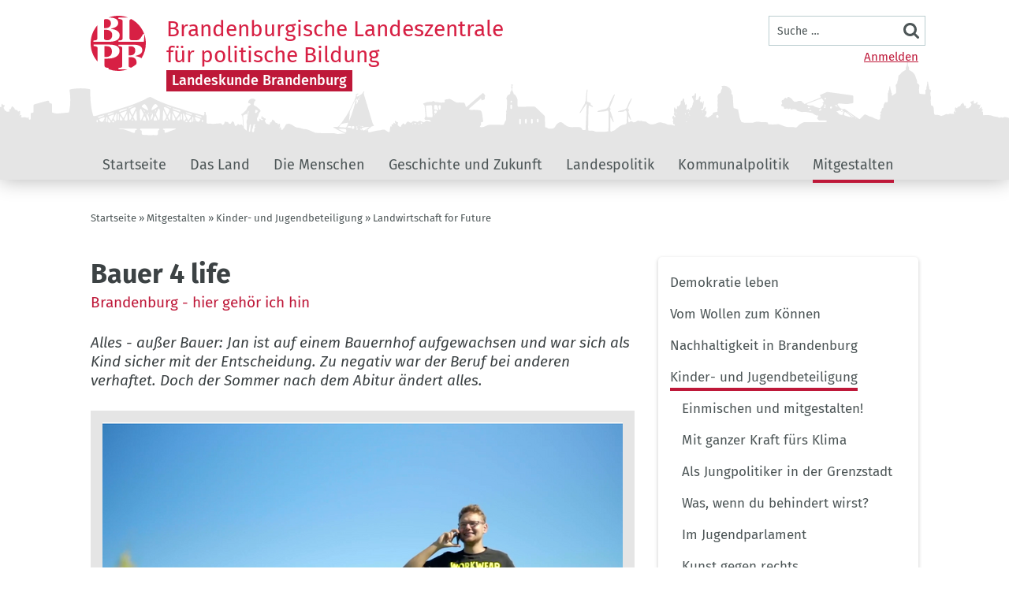

--- FILE ---
content_type: text/html; charset=UTF-8
request_url: https://www.politische-bildung-brandenburg.de/themen/bauer-4-life
body_size: 21711
content:
<!DOCTYPE html>
<html lang="de" dir="ltr" prefix="og: https://ogp.me/ns#" class="preload">
  <head>
    <meta charset="utf-8" />
<script>var _paq = _paq || [];(function(){var u=(("https:" == document.location.protocol) ? "https://piwik.werk21system.de/piwik/" : "https://piwik.werk21system.de/piwik/");_paq.push(["setSiteId", "135"]);_paq.push(["setTrackerUrl", u+"matomo.php"]);_paq.push(["setDoNotTrack", 1]);_paq.push(["disableCookies"]);if (!window.matomo_search_results_active) {_paq.push(["trackPageView"]);}_paq.push(["setIgnoreClasses", ["no-tracking","colorbox"]]);_paq.push(["enableLinkTracking"]);var d=document,g=d.createElement("script"),s=d.getElementsByTagName("script")[0];g.type="text/javascript";g.defer=true;g.async=true;g.src=u+"matomo.js";s.parentNode.insertBefore(g,s);})();</script>
<meta name="description" content="Jan ist in Wernikow auf dem Bauernhof aufgewachsen und war sich als Kind sicher: Ich werde alles außer Bauer. Zu oft hat er von den Mitschülerinnen und Mitschülern gehört, Bauern seien dumm und würden stinken. Dadurch wurde er stiller und verkroch sich in Handy und Computer." />
<meta name="keywords" content="Publikationen, Ausstellungen, Veranstaltungen, Förderung, Bildungsträger, Überparteilichkeit, Objektivität, Brandenburg, Politik, Bildung" />
<meta name="Generator" content="Drupal 10 (https://www.drupal.org); Commerce 2" />
<meta name="MobileOptimized" content="width" />
<meta name="HandheldFriendly" content="true" />
<meta name="viewport" content="width=device-width, initial-scale=1.0" />
<link rel="icon" href="/themes/custom/politische_bildung/favicon.ico" type="image/vnd.microsoft.icon" />
<link rel="alternate" hreflang="de" href="https://www.politische-bildung-brandenburg.de/themen/bauer-4-life" />
<link rel="canonical" href="https://www.politische-bildung-brandenburg.de/themen/bauer-4-life" />
<link rel="shortlink" href="https://www.politische-bildung-brandenburg.de/node/39250" />

    <title>Bauer 4 life | Brandenburgische Landeszentrale für politische Bildung</title>
    <link rel="stylesheet" media="all" href="/sites/default/files/css/css_Rg-GIW2-LwaKKO8jyQV-FIpkN3MFp-UhIV5AmX6ljS8.css?delta=0&amp;language=de&amp;theme=politische_bildung&amp;include=[base64]" />
<link rel="stylesheet" media="all" href="/sites/default/files/css/css_eCMXVkyhsy8sw_wM1l4E_tZxIjwfocX5-1O2-uKSGdQ.css?delta=1&amp;language=de&amp;theme=politische_bildung&amp;include=[base64]" />

    
  </head>
  <body class="theme--base" data-theme="base">
        <a href="#main-content" class="visuallyhidden-focusable">Direkt zum Inhalt</a>
    
      <div class="dialog-off-canvas-main-canvas" data-off-canvas-main-canvas>
    <div class="site js-site">

  <header class="site__header site-header js-site-header" role="banner">
    <div class="l-container">
      <div class="site-header__inner">
          <div class="site-header__branding-block">
       <div class="site-header__branding">
    <a class="site-header__logo" href="/" title="Startseite Landeszentrale" rel="home">
      <img class="site-header__logo-img fluid-img" src="/themes/custom/politische_bildung/build/images/logo.svg" alt="Logo der Brandenburgischen Landeszentrale für politische Bildung – zur Startseite">
    </a>
    <div class="site-header__title">
      <div class="site-header__site-name">
        Brandenburgische Landeszentrale<br>für politische Bildung
      </div>
            <div class="site-header__portal">
        <a href="https://www.politische-bildung-brandenburg.de/" title="Portal"><span class="site-header__portal-name"><span>Landeskunde Brandenburg</span></span></a>
      </div>
          </div>
  </div>


  </div>

        
    <button class="site__menu-button menu-button js-toggle" aria-controls="site-nav" aria-pressed="false">
    <span class="menu-button__inner">
      <span class="menu-button__label visuallyhidden">
        Menü
      </span>
                  <svg role="img" class="menu-button__icon menu-button__icon--open"><title>Navigation öffnen</title><use xlink:href="/themes/custom/politische_bildung/build/svg-sprite/icons.svg#menu"></use></svg>
  
                  <svg role="img" class="menu-button__icon menu-button__icon--close"><title>Navigation schließen</title><use xlink:href="/themes/custom/politische_bildung/build/svg-sprite/icons.svg#close"></use></svg>
  
    </span>
  </button>
  <div id="site-nav"  class="site-header__header-block site-nav">
    <nav role="navigation" aria-labelledby="block-benutzermenu-menu" id="block-benutzermenu" class="nav-account">
            <h2 class="visually-hidden" id="block-benutzermenu-menu">Benutzermenü</h2>

        
              <ul>
              <li>
        <a href="/user/login" data-drupal-link-system-path="user/login">Anmelden</a>
              </li>
        </ul>
  


  </nav>
<div class="w21-common-search-block-form site-header__search site-search site-nav__search" data-drupal-selector="w21-common-search-block-form" id="block-search">
  
    
      <form action="/themen/bauer-4-life" method="post" id="w21-common-search-block-form" accept-charset="UTF-8">
  
<div class="form-item form-item-keys form-item-type-search form-item-type-text form-item--no-label js-form-item js-form-type-search js-form-item-keys">
      <label for="search" class="visually-hidden js-form-required form-required">Suche</label>
                <input placeholder="Suche …"  class="form-search required" data-drupal-selector="search" type="search" id="search" name="keys" value="" size="15" maxlength="128" placeholder="Die Begriffe eingeben, nach denen gesucht werden soll." required="required" aria-required="true" />

        </div>
<input autocomplete="off" data-drupal-selector="form-qz3qj0v2jschfgwlyrnhqdxevvcjywp8ryd1u2rapbs" type="hidden" name="form_build_id" value="form-qZ3qj0v2JScHfGwLyRnHQdxEVVCJYwp8ryD1u2RaPBs" />
<input data-drupal-selector="edit-w21-common-search-block-form" type="hidden" name="form_id" value="w21_common_search_block_form" />
<div data-drupal-selector="edit-actions" class="form-actions js-form-wrapper form-wrapper" id="edit-actions"><input data-drupal-selector="edit-submit" type="submit" id="edit-submit" name="op" value="Suche" class="button js-form-submit form-submit" />
</div>

</form>

  </div>

<nav role="navigation" aria-labelledby="block-menu-portal-regional-menu" id="block-menu-portal-regional" class="site-header__nav site-nav__menu nav-global js-nav-global">
            
  <h2 class="visually-hidden" id="block-menu-portal-regional-menu">Landeskunde Brandenburg</h2>
  

        
        <ul class="js-nav-drilldown-parent">
                    <li class="is-leaf">
        <a href="https://www.politische-bildung-brandenburg.de/" title="Zur Startseite der Landeszentrale" target="_blank" rel="noopener">Startseite</a>
              </li>
                <li class="is-parent js-nav-has-children">
        <a href="/brandenburg/so-ist-brandenburg" data-drupal-link-system-path="node/36301">Das Land</a>
                          <ul class="js-nav-drilldown-parent">
            <li class="is-back-link js-nav-drillup"><span>Zurück</span></li>
                    <li class="is-leaf">
        <a href="/themen/brandenburg-leicht-erklaert" data-drupal-link-system-path="node/42269">Brandenburg Leicht erklärt</a>
              </li>
                <li class="is-parent js-nav-has-children">
        <a href="/brandenburg/so-ist-brandenburg" data-drupal-link-system-path="node/36301">Land und Leute</a>
                          <ul class="js-nav-drilldown-parent">
            <li class="is-back-link js-nav-drillup"><span>Zurück</span></li>
                    <li class="is-leaf">
        <a href="/themen/so-ist-brandenburg/drei-hauptschwierigkeiten-beim-verstehen-brandenburgs" data-drupal-link-system-path="node/35436">Identität</a>
              </li>
        </ul>
  
              </li>
                <li class="is-parent js-nav-has-children">
        <a href="/themen/so-ist-brandenburg/zahlen-fakten" data-drupal-link-system-path="node/36302">Zahlen und Fakten</a>
                          <ul class="js-nav-drilldown-parent">
            <li class="is-back-link js-nav-drillup"><span>Zurück</span></li>
                    <li class="is-leaf">
        <a href="/themen/so-ist-brandenburg/zahlen-fakten/bevoelkerung" data-drupal-link-system-path="node/36112">Bevölkerung</a>
              </li>
                <li class="is-leaf">
        <a href="/themen/so-ist-brandenburg/zahlen-fakten/geografie" data-drupal-link-system-path="node/36113">Geografie</a>
              </li>
                <li class="is-leaf">
        <a href="/themen/so-ist-brandenburg/zahlen-fakten/der-mittelpunkt-brandenburgs" data-drupal-link-system-path="node/35928">Der Mittelpunkt Brandenburgs</a>
              </li>
        </ul>
  
              </li>
                <li class="is-parent js-nav-has-children">
        <a href="/themen/wappen-und-flagge" data-drupal-link-system-path="node/39033">Wappen und Flagge</a>
                          <ul class="js-nav-drilldown-parent">
            <li class="is-back-link js-nav-drillup"><span>Zurück</span></li>
                    <li class="is-leaf">
        <a href="/themen/so-ist-brandenburg/wappentier-und-landeshymne" data-drupal-link-system-path="node/36089">Wappentier und Landeshymne</a>
              </li>
        </ul>
  
              </li>
                <li class="is-leaf">
        <a href="/themen/landeshymne" data-drupal-link-system-path="node/39025">Landeshymne</a>
              </li>
                <li class="is-parent js-nav-has-children">
        <a href="/themen/mehr-als-sand-und-kiefern" data-drupal-link-system-path="node/39041">Mehr als Sand und Kiefern</a>
                          <ul class="js-nav-drilldown-parent">
            <li class="is-back-link js-nav-drillup"><span>Zurück</span></li>
                    <li class="is-leaf">
        <a href="/themen/so-ist-brandenburg/wirtschaft-und-arbeit/naturschutzgebiete-und-ihre-militaerische" data-drupal-link-system-path="node/36087">Naturschutzgebiete und ihre militärische Vorgeschichte</a>
              </li>
        </ul>
  
              </li>
                <li class="is-parent js-nav-has-children">
        <a href="/themen/so-ist-brandenburg/wirtschaft-und-arbeit" data-drupal-link-system-path="node/35408">Wirtschaft und Arbeit</a>
                          <ul class="js-nav-drilldown-parent">
            <li class="is-back-link js-nav-drillup"><span>Zurück</span></li>
                    <li class="is-leaf">
        <a href="/themen/so-ist-brandenburg/wirtschaft-und-arbeit/die-zukunft-des-speckguertels" data-drupal-link-system-path="node/37226">Die Zukunft des Speckgürtels</a>
              </li>
                <li class="is-leaf">
        <a href="/themen/so-ist-brandenburg/wirtschaft-und-arbeit/von-der-kohle-zu-wind-und-sonne" data-drupal-link-system-path="node/36158">Von der Kohle zu Wind und Sonne</a>
              </li>
                <li class="is-leaf">
        <a href="/themen/so-ist-brandenburg/wirtschaft-und-arbeit/das-lausitzer-braunkohlerevier" data-drupal-link-system-path="node/35970">Das Lausitzer Braunkohlerevier</a>
              </li>
        </ul>
  
              </li>
                <li class="is-parent js-nav-has-children">
        <a href="/themen/so-ist-brandenburg/bildung-wissenschaft-und-kultur" data-drupal-link-system-path="node/35239">Bildung, Wissenschaft und Kultur</a>
                          <ul class="js-nav-drilldown-parent">
            <li class="is-back-link js-nav-drillup"><span>Zurück</span></li>
                    <li class="is-leaf">
        <a href="/themen/so-ist-brandenburg/bildung-wissenschaft-und-kultur/die-kunst-im-dorf-lassen" data-drupal-link-system-path="node/36116">Die Kunst im Dorf lassen</a>
              </li>
        </ul>
  
              </li>
                <li class="is-parent js-nav-has-children">
        <a href="/themen/ausflugstipps" data-drupal-link-system-path="node/36309">Ausflugstipps</a>
                          <ul class="js-nav-drilldown-parent">
            <li class="is-back-link js-nav-drillup"><span>Zurück</span></li>
                    <li class="is-leaf">
        <a href="/themen/mit-der-grosstrappe-durch-brandenburg" data-drupal-link-system-path="node/39345">Mit der Großtrappe durch Brandenburg</a>
              </li>
                <li class="is-leaf">
        <a href="/themen/so-ist-brandenburg/von-alleen-und-aussteigern" data-drupal-link-system-path="node/36101">Von Alleen und Aussteigern</a>
              </li>
                <li class="is-leaf">
        <a href="/themen/so-ist-brandenburg/von-alleen-und-aussteigern/lost-places" data-drupal-link-system-path="node/36132">Lost Places</a>
              </li>
                <li class="is-leaf">
        <a href="/themen/so-ist-brandenburg/der-blick-von-aussen" data-drupal-link-system-path="node/36111">Der Blick von außen</a>
              </li>
        </ul>
  
              </li>
        </ul>
  
              </li>
                <li class="is-parent js-nav-has-children">
        <a href="/brandenburg/menschen" data-drupal-link-system-path="node/36310">Die Menschen</a>
                          <ul class="js-nav-drilldown-parent">
            <li class="is-back-link js-nav-drillup"><span>Zurück</span></li>
                    <li class="is-parent js-nav-has-children">
        <a href="/brandenburg/menschen" data-drupal-link-system-path="node/36310">Menschen in Brandenburg</a>
                          <ul class="js-nav-drilldown-parent">
            <li class="is-back-link js-nav-drillup"><span>Zurück</span></li>
                    <li class="is-leaf">
        <a href="/themen/so-ist-brandenburg/homo-brandenburgensis" data-drupal-link-system-path="node/36085">Homo Brandenburgensis</a>
              </li>
                <li class="is-leaf">
        <a href="/themen/das-sorbische-volk" data-drupal-link-system-path="node/35352">Das sorbische Volk</a>
              </li>
        </ul>
  
              </li>
                <li class="is-leaf">
        <a href="/themen/wer-geht-wer-bleibt-wer-kommt" data-drupal-link-system-path="node/39043">Wer geht, wer bleibt, wer kommt?</a>
              </li>
                <li class="is-parent js-nav-has-children">
        <a href="/themen/religion-und-gesellschaft" data-drupal-link-system-path="node/36127">Religionen</a>
                          <ul class="js-nav-drilldown-parent">
            <li class="is-back-link js-nav-drillup"><span>Zurück</span></li>
                    <li class="is-leaf">
        <a href="/themen/religion-und-gesellschaft/kurze-geschichte-des-maerkischen-glaubens" data-drupal-link-system-path="node/36123">Kurze Geschichte des märkischen Glaubens</a>
              </li>
                <li class="is-parent js-nav-has-children">
        <a href="/christliche-kultur-und-geschichte" data-drupal-link-system-path="node/36254">Christliche Kultur und Geschichte</a>
                          <ul class="js-nav-drilldown-parent">
            <li class="is-back-link js-nav-drillup"><span>Zurück</span></li>
                    <li class="is-parent js-nav-has-children">
        <a href="/themen/religion-und-gesellschaft/christliche-kultur-und-geschichte/reformation-fuer-unglaeubige" data-drupal-link-system-path="node/35754">Reformation für Ungläubige</a>
                          <ul class="js-nav-drilldown-parent">
            <li class="is-back-link js-nav-drillup"><span>Zurück</span></li>
                    <li class="is-leaf">
        <a href="/themen/religion-und-gesellschaft/christliche-kultur-und-geschichte/reformation-fuer-unglaeubige-0" data-drupal-link-system-path="node/36128">Unsere Steuern für ein Kirchending?</a>
              </li>
                <li class="is-leaf">
        <a href="/themen/religion-und-gesellschaft/christliche-kultur-und-geschichte/reformation-fuer-unglaeubige-1" data-drupal-link-system-path="node/36160">Frauen in der Kirche</a>
              </li>
                <li class="is-leaf">
        <a href="/themen/religion-und-gesellschaft/christliche-kultur-und-geschichte/reformation-fuer-unglaeubige/die" data-drupal-link-system-path="node/36157">Die Kunst des Einschmelzens</a>
              </li>
                <li class="is-leaf">
        <a href="/themen/weitere-themen/religionen/reformation-f%C3%BCr-ungl%C3%A4ubige/luther-kalender-2017" data-drupal-link-system-path="node/36124">Luther-Kalender 2017</a>
              </li>
        </ul>
  
              </li>
        </ul>
  
              </li>
                <li class="is-leaf">
        <a href="/juedische-kultur-und-geschichte" data-drupal-link-system-path="node/36253">Jüdische Kultur und Geschichte</a>
              </li>
                <li class="is-parent js-nav-has-children">
        <a href="/religion-und-gesellschaft/islamische-kultur-und-geschichte" data-drupal-link-system-path="node/36251">Islamische Kultur und Geschichte</a>
                          <ul class="js-nav-drilldown-parent">
            <li class="is-back-link js-nav-drillup"><span>Zurück</span></li>
                    <li class="is-leaf">
        <a href="/themen/religion-und-gesellschaft/islamische-kultur-und-geschichte/den-islam-gibt-es-nicht" data-drupal-link-system-path="node/36129">DEN Islam gibt es nicht</a>
              </li>
                <li class="is-leaf">
        <a href="/themen/religion-und-gesellschaft/islamische-kultur-und-geschichte/islamisches-leben-brandenburg" data-drupal-link-system-path="node/36142">Islamisches Leben in Brandenburg</a>
              </li>
        </ul>
  
              </li>
                <li class="is-leaf">
        <a href="/themen/religion-und-gesellschaft/plaedoyer-fuer-keine-religion" data-drupal-link-system-path="node/35969">Plädoyer für keine Religion</a>
              </li>
                <li class="is-leaf">
        <a href="/themen/religion-und-gesellschaft/ueber-den-humanismus-als-integrationsfaktor" data-drupal-link-system-path="node/36150">Über den Humanismus als Integrationsfaktor</a>
              </li>
                <li class="is-leaf">
        <a href="/themen/religion/gottes-werk-und-menschens-beitrag" data-drupal-link-system-path="node/35844">Gottes Werk und Menschens Beitrag</a>
              </li>
                <li class="is-leaf">
        <a href="/themen/religion-und-gesellschaft/weihnachten-multikulturell" data-drupal-link-system-path="node/35845">Weihnachten multikulturell</a>
              </li>
        </ul>
  
              </li>
                <li class="is-parent js-nav-has-children">
        <a href="/themen/was-ist-demokratie/gleichstellung-brandenburg" data-drupal-link-system-path="node/36076">Gleichstellung</a>
                          <ul class="js-nav-drilldown-parent">
            <li class="is-back-link js-nav-drillup"><span>Zurück</span></li>
                    <li class="is-leaf">
        <a href="/themen/was-ist-demokratie/gleichstellung-brandenburg/ueber-quotenfrauen" data-drupal-link-system-path="node/36077">Über Quotenfrauen</a>
              </li>
        </ul>
  
              </li>
                <li class="is-parent js-nav-has-children">
        <a href="/themen/brandenburch-grausame-wahrheiten-zur-regionalsprache" data-drupal-link-system-path="node/38649">Dialekte</a>
                          <ul class="js-nav-drilldown-parent">
            <li class="is-back-link js-nav-drillup"><span>Zurück</span></li>
                    <li class="is-leaf">
        <a href="/themen/niederdeutsch-platt" data-drupal-link-system-path="node/38918">Niederdeutsch / Platt</a>
              </li>
                <li class="is-leaf">
        <a href="/themen/so-ist-brandenburg/glossar-brandenburgisch-deutsch" data-drupal-link-system-path="node/35917">Glossar Brandenburgisch-Deutsch</a>
              </li>
        </ul>
  
              </li>
                <li class="is-parent js-nav-has-children">
        <a href="/brandenburg/traditionen-und-braeuche" data-drupal-link-system-path="node/36313">Traditionen und Bräuche</a>
                          <ul class="js-nav-drilldown-parent">
            <li class="is-back-link js-nav-drillup"><span>Zurück</span></li>
                    <li class="is-leaf">
        <a href="/themen/sorbische-tracht" data-drupal-link-system-path="node/39198">Sorbische Tracht</a>
              </li>
                <li class="is-leaf">
        <a href="/themen/hahnrupfen" data-drupal-link-system-path="node/39199">Hahnrupfen</a>
              </li>
        </ul>
  
              </li>
                <li class="is-parent js-nav-has-children">
        <a href="/themen/so-ist-brandenburg/bildung-wissenschaft-und-kultur/hausmannskost" data-drupal-link-system-path="node/36125">Küche</a>
                          <ul class="js-nav-drilldown-parent">
            <li class="is-back-link js-nav-drillup"><span>Zurück</span></li>
                    <li class="is-leaf">
        <a href="/themen/so-ist-brandenburg/bildung-wissenschaft-und-kultur/hausmannskost/beelitzer-spargel" data-drupal-link-system-path="node/37219">Beelitzer Spargel</a>
              </li>
                <li class="is-leaf">
        <a href="/themen/maerkische-kartoffeln" data-drupal-link-system-path="node/36402">Märkische Kartoffeln</a>
              </li>
                <li class="is-leaf">
        <a href="/themen/land-und-leute/bildung-und-kultur/hausmannskost/spreewaelder-gurken" data-drupal-link-system-path="node/37222">Spreewälder Gurken</a>
              </li>
        </ul>
  
              </li>
                <li class="is-parent js-nav-has-children">
        <a href="/themen/persoenlichkeiten" data-drupal-link-system-path="node/36314">Persönlichkeiten</a>
                          <ul class="js-nav-drilldown-parent">
            <li class="is-back-link js-nav-drillup"><span>Zurück</span></li>
                    <li class="is-leaf">
        <a href="/themen/so-ist-brandenburg/homo-brandenburgensis/maerkerinnen" data-drupal-link-system-path="node/36094">Märkerinnen</a>
              </li>
                <li class="is-leaf">
        <a href="/themen/theodor" data-drupal-link-system-path="node/41016">Theodor Fontane</a>
              </li>
        </ul>
  
              </li>
                <li class="is-leaf">
        <a href="/themen/so-ist-brandenburg/jibts-hier-ooch-watt-zu-lachen" data-drupal-link-system-path="node/37221">Jibt’s hier ooch watt zu lachen?</a>
              </li>
        </ul>
  
              </li>
                <li class="is-parent js-nav-has-children">
        <a href="/brandenburg/geschichte" data-drupal-link-system-path="node/35307">Geschichte und Zukunft</a>
                          <ul class="js-nav-drilldown-parent">
            <li class="is-back-link js-nav-drillup"><span>Zurück</span></li>
                    <li class="is-leaf">
        <a href="/brandenburg/geschichte" data-drupal-link-system-path="node/35307">Geschichte Brandenburgs</a>
              </li>
                <li class="is-leaf">
        <a href="/themen/die-entstehung-der-mark" data-drupal-link-system-path="node/40728">Die Entstehung der Mark</a>
              </li>
                <li class="is-leaf">
        <a href="/themen/eine-ganz-kurze-geschichte-preussens" data-drupal-link-system-path="node/40734">Preußen</a>
              </li>
                <li class="is-leaf">
        <a href="/themen/das-kaiserreich" data-drupal-link-system-path="node/40735">Das Kaiserreich</a>
              </li>
                <li class="is-leaf">
        <a href="/themen/weimarer-republik" data-drupal-link-system-path="node/40736">Weimarer Republik</a>
              </li>
                <li class="is-parent js-nav-has-children">
        <a href="/nationalsozialismus" data-drupal-link-system-path="node/36283">Nationalsozialismus</a>
                          <ul class="js-nav-drilldown-parent">
            <li class="is-back-link js-nav-drillup"><span>Zurück</span></li>
                    <li class="is-leaf">
        <a href="/themen/nationalsozialismus/der-holocaust" data-drupal-link-system-path="node/35753">Der Holocaust</a>
              </li>
                <li class="is-leaf">
        <a href="/themen/nationalsozialismus/arbeit-macht-frei-ns-lager" data-drupal-link-system-path="node/35960">&quot;Arbeit macht frei&quot;: NS-Lager</a>
              </li>
                <li class="is-leaf">
        <a href="/themen/nationalsozialismus/arbeit-macht-frei-ns-lager/zwangsarbeit-berlin-und-brandenburg" data-drupal-link-system-path="node/35962">Zwangsarbeit in Berlin und Brandenburg</a>
              </li>
                <li class="is-leaf">
        <a href="/themen/nationalsozialismus/arbeit-macht-frei-ns-lager/zwangsarbeit-berlin-und-brandenburg-0" data-drupal-link-system-path="node/35963">Arbeitserziehungslager Fehrbellin</a>
              </li>
        </ul>
  
              </li>
                <li class="is-parent js-nav-has-children">
        <a href="/ddr" data-drupal-link-system-path="node/36288">DDR</a>
                          <ul class="js-nav-drilldown-parent">
            <li class="is-back-link js-nav-drillup"><span>Zurück</span></li>
                    <li class="is-leaf">
        <a href="/themen/ddr/war-die-ddr-ein-unrechtsstaat" data-drupal-link-system-path="node/36070">War die DDR ein Unrechtsstaat?</a>
              </li>
                <li class="is-leaf">
        <a href="/themen/ddr/heutige-bilder-von-der-ddr" data-drupal-link-system-path="node/35941">Heutige Bilder von der DDR</a>
              </li>
                <li class="is-leaf">
        <a href="/themen/ddr/die-kleine-groesste-ddr-aller-zeiten" data-drupal-link-system-path="node/36092">Die kleine »größte DDR« aller Zeiten</a>
              </li>
                <li class="is-parent js-nav-has-children">
        <a href="/volksaufstand-17-juni-1953" data-drupal-link-system-path="node/36179">Volksaufstand - 17. Juni 1953</a>
                          <ul class="js-nav-drilldown-parent">
            <li class="is-back-link js-nav-drillup"><span>Zurück</span></li>
                    <li class="is-leaf">
        <a href="/themen/ddr/volksaufstand-17-juni-1953/warum-rebellieren-menschen" data-drupal-link-system-path="node/35938">Warum rebellieren Menschen?</a>
              </li>
                <li class="is-leaf">
        <a href="/themen/ddr/volksaufstand-17-juni-1953/die-geschichte-von-armin-und-eva" data-drupal-link-system-path="node/35937">Die Geschichte von Armin und Eva</a>
              </li>
        </ul>
  
              </li>
                <li class="is-parent js-nav-has-children">
        <a href="/themen/ddr/eingemauert-13-august-1961" data-drupal-link-system-path="node/35939">Eingemauert – 13. August 1961</a>
                          <ul class="js-nav-drilldown-parent">
            <li class="is-back-link js-nav-drillup"><span>Zurück</span></li>
                    <li class="is-leaf">
        <a href="/themen/ddr/eingemauert-13-august-1961/die-grenze-im-bezirk-potsdam" data-drupal-link-system-path="node/35946">Die Grenze im Bezirk Potsdam</a>
              </li>
        </ul>
  
              </li>
                <li class="is-parent js-nav-has-children">
        <a href="/themen/ddr/revolution-9-november-1989" data-drupal-link-system-path="node/35942">Revolution – 9. November 1989</a>
                          <ul class="js-nav-drilldown-parent">
            <li class="is-back-link js-nav-drillup"><span>Zurück</span></li>
                    <li class="is-leaf">
        <a href="/themen/ddr/revolution-9-november-1989/friedlicher-zusammenbruch" data-drupal-link-system-path="node/35989">Friedlicher Zusammenbruch</a>
              </li>
                <li class="is-leaf">
        <a href="/themen/ddr/revolution-9-november-1989/brandenburg-89-ein-stilles-land" data-drupal-link-system-path="node/35975">Brandenburg ’89 – ein stilles Land?</a>
              </li>
                <li class="is-leaf">
        <a href="/themen/ddr/revolution-9-november-1989/potsdam-1989" data-drupal-link-system-path="node/35945">Potsdam 1989</a>
              </li>
                <li class="is-leaf">
        <a href="/themen/ddr/revolution-9-november-1989/rennt-nicht-alle-gleich-zum-kudamm" data-drupal-link-system-path="node/36047">„Rennt nicht alle gleich zum Ku’damm!&quot;</a>
              </li>
                <li class="is-leaf">
        <a href="/themen/ddr/revolution-9-november-1989/ohne-mauer-lebt-man-laenger" data-drupal-link-system-path="node/36053">Ohne Mauer lebt man länger</a>
              </li>
        </ul>
  
              </li>
                <li class="is-leaf">
        <a href="/themen/ddr/befreier-besatzer-freunde" data-drupal-link-system-path="node/36002">Befreier, Besatzer, Freunde</a>
              </li>
        </ul>
  
              </li>
                <li class="is-leaf">
        <a href="/themen/wie-entsteht-ein-bundesland" data-drupal-link-system-path="node/39022">Wie entsteht ein Bundesland?</a>
              </li>
                <li class="is-parent js-nav-has-children">
        <a href="/neuanfang-brandenburg" data-drupal-link-system-path="node/36165">Neuanfang – 1989/90</a>
                          <ul class="js-nav-drilldown-parent">
            <li class="is-back-link js-nav-drillup"><span>Zurück</span></li>
                    <li class="is-leaf">
        <a href="/themen/neuanfang-brandenburg/interviews-mit-den-protagonisten/aus-bezirken-werden-laender" data-drupal-link-system-path="node/35739">Aus Bezirken werden Länder</a>
              </li>
                <li class="is-leaf">
        <a href="/themen/neuanfang-brandenburg/interviews-mit-den-protagonisten/die-erste-landtagswahl" data-drupal-link-system-path="node/35740">Die erste Landtagswahl</a>
              </li>
                <li class="is-leaf">
        <a href="/themen/neuanfang-brandenburg/interviews-mit-den-protagonisten/die-volksvertreter" data-drupal-link-system-path="node/35743">Die Volksvertreter</a>
              </li>
                <li class="is-leaf">
        <a href="/themen/neuanfang-brandenburg/gesellschaftlicher-hintergrund/brandenburger-weg" data-drupal-link-system-path="node/35746">„Brandenburger Weg“</a>
              </li>
                <li class="is-leaf">
        <a href="/themen/neuanfang-brandenburg/interviews-mit-den-protagonisten/schatten-der-vergangenheit" data-drupal-link-system-path="node/35747">Schatten der Vergangenheit</a>
              </li>
                <li class="is-leaf">
        <a href="/themen/neuanfang-brandenburg/interviews-mit-den-protagonisten/um-und-ausstiege-den-parteien" data-drupal-link-system-path="node/35748">Um- und Ausstiege in den Parteien</a>
              </li>
                <li class="is-parent js-nav-has-children">
        <a href="/themen/neuanfang-brandenburg/interviews-mit-den-protagonisten" data-drupal-link-system-path="node/35751">Interviews mit den Protagonisten</a>
                          <ul class="js-nav-drilldown-parent">
            <li class="is-back-link js-nav-drillup"><span>Zurück</span></li>
                    <li class="is-leaf">
        <a href="/themen/neuanfang-brandenburg/interviews-mit-den-protagonisten/beate-blechinger" data-drupal-link-system-path="node/35713">Beate Blechinger</a>
              </li>
                <li class="is-leaf">
        <a href="/themen/neuanfang-brandenburg/interviews-mit-den-protagonisten/guenter-nooke" data-drupal-link-system-path="node/35714">Günter Nooke</a>
              </li>
                <li class="is-leaf">
        <a href="/themen/neuanfang-brandenburg/interviews-mit-den-protagonisten/matthias-platzeck" data-drupal-link-system-path="node/35715">Matthias Platzeck</a>
              </li>
                <li class="is-leaf">
        <a href="/themen/neuanfang-brandenburg/interviews-mit-den-protagonisten/alwin-ziel" data-drupal-link-system-path="node/35716">Alwin Ziel</a>
              </li>
                <li class="is-leaf">
        <a href="/themen/neuanfang-brandenburg/interviews-mit-den-protagonisten/peter-michael-diestel" data-drupal-link-system-path="node/35717">Peter-Michael Diestel</a>
              </li>
                <li class="is-leaf">
        <a href="/themen/neuanfang-brandenburg/interviews-mit-den-protagonisten/regine-hildebrandt" data-drupal-link-system-path="node/35718">Regine Hildebrandt</a>
              </li>
                <li class="is-leaf">
        <a href="/themen/neuanfang-brandenburg/interviews-mit-den-protagonisten/steffen-reiche" data-drupal-link-system-path="node/35719">Steffen Reiche</a>
              </li>
                <li class="is-leaf">
        <a href="/themen/neuanfang-brandenburg/interviews-mit-den-protagonisten/britta-stark" data-drupal-link-system-path="node/35720">Britta Stark</a>
              </li>
                <li class="is-leaf">
        <a href="/themen/neuanfang-brandenburg/interviews-mit-den-protagonisten/heinz-vietze" data-drupal-link-system-path="node/35721">Heinz Vietze</a>
              </li>
                <li class="is-leaf">
        <a href="/themen/neuanfang-brandenburg/interviews-mit-den-protagonisten/frank-dietrich" data-drupal-link-system-path="node/35722">Frank Dietrich</a>
              </li>
                <li class="is-leaf">
        <a href="/themen/neuanfang-brandenburg/interviews-mit-den-protagonisten/hinrich-enderlein" data-drupal-link-system-path="node/35723">Hinrich Enderlein</a>
              </li>
                <li class="is-leaf">
        <a href="/themen/neuanfang-brandenburg/interviews-mit-den-protagonisten/martin-habermann" data-drupal-link-system-path="node/35724">Martin Habermann</a>
              </li>
                <li class="is-leaf">
        <a href="/themen/neuanfang-brandenburg/interviews-mit-den-protagonisten/herbert-knoblich" data-drupal-link-system-path="node/35725">Herbert Knoblich</a>
              </li>
                <li class="is-leaf">
        <a href="/themen/neuanfang-brandenburg/interviews-mit-den-protagonisten/hannelore-birkholz" data-drupal-link-system-path="node/35731">Hannelore Birkholz</a>
              </li>
                <li class="is-leaf">
        <a href="/themen/neuanfang-brandenburg/interviews-mit-den-protagonisten/hans-otto-braeutigam" data-drupal-link-system-path="node/35732">Hans Otto Bräutigam</a>
              </li>
                <li class="is-leaf">
        <a href="/themen/neuanfang-brandenburg/interviews-mit-den-protagonisten/klaus-dieter-kuehbacher" data-drupal-link-system-path="node/35733">Klaus-Dieter Kühbacher</a>
              </li>
                <li class="is-leaf">
        <a href="/themen/neuanfang-brandenburg/interviews-mit-den-protagonisten/manfred-stolpe" data-drupal-link-system-path="node/35734">Manfred Stolpe</a>
              </li>
        </ul>
  
              </li>
        </ul>
  
              </li>
                <li class="is-parent js-nav-has-children">
        <a href="/themen/brandenburg-2050" data-drupal-link-system-path="node/39037">Brandenburg 2050</a>
                          <ul class="js-nav-drilldown-parent">
            <li class="is-back-link js-nav-drillup"><span>Zurück</span></li>
                    <li class="is-leaf">
        <a href="/themen/was-wollen-wir-bewahren-was-erneuern" data-drupal-link-system-path="node/39040">Bewahren oder erneuern?</a>
              </li>
                <li class="is-leaf">
        <a href="/themen/wie-koennen-wir-den-strukturwandel-meistern" data-drupal-link-system-path="node/39039">Strukturwandel meistern</a>
              </li>
        </ul>
  
              </li>
                <li class="is-leaf">
        <a href="/themen/gedenkstaetten-brandenburg" data-drupal-link-system-path="node/36308">Gedenkstätten</a>
              </li>
        </ul>
  
              </li>
                <li class="is-parent js-nav-has-children">
        <a href="/brandenburg/landespolitik-brandenburg" data-drupal-link-system-path="node/37252">Landespolitik</a>
                          <ul class="js-nav-drilldown-parent">
            <li class="is-back-link js-nav-drillup"><span>Zurück</span></li>
                    <li class="is-leaf">
        <a href="/brandenburg/landespolitik-brandenburg" data-drupal-link-system-path="node/37252">Parlamentarische Demokratie</a>
              </li>
                <li class="is-leaf">
        <a href="/themen/verfassung-ja-bitte" data-drupal-link-system-path="node/36148">Verfassung? Ja bitte!</a>
              </li>
                <li class="is-parent js-nav-has-children">
        <a href="/themen/landtag-brandenburg" data-drupal-link-system-path="node/38308">Landtag</a>
                          <ul class="js-nav-drilldown-parent">
            <li class="is-back-link js-nav-drillup"><span>Zurück</span></li>
                    <li class="is-leaf">
        <a href="/themen/so-ist-brandenburg/der-landtag-und-seine-praesidentin" data-drupal-link-system-path="node/36086">Der Landtag und seine Präsidentin</a>
              </li>
        </ul>
  
              </li>
                <li class="is-parent js-nav-has-children">
        <a href="/themen/chronik-der-landesregierung" data-drupal-link-system-path="node/38969">Chronik der Landesregierung</a>
                          <ul class="js-nav-drilldown-parent">
            <li class="is-back-link js-nav-drillup"><span>Zurück</span></li>
                    <li class="is-leaf">
        <a href="/amtstraeger" data-drupal-link-system-path="amtstraeger">Minister/-innen von A-Z</a>
              </li>
                <li class="is-leaf">
        <a href="/themen/chronik-2024-2029" data-drupal-link-system-path="node/43393">2024 - 2029</a>
              </li>
                <li class="is-leaf">
        <a href="/themen/chronik-2019-2024" data-drupal-link-system-path="node/38428">2019 - 2024</a>
              </li>
                <li class="is-leaf">
        <a href="/themen/chronik-der-landesregierung/2014-2019" data-drupal-link-system-path="node/36040">2014 - 2019</a>
              </li>
                <li class="is-leaf">
        <a href="/themen/chronik-der-landesregierung/2009-2014" data-drupal-link-system-path="node/35459">2009 - 2014</a>
              </li>
                <li class="is-leaf">
        <a href="/themen/chronik-der-landesregierung/2004-2009" data-drupal-link-system-path="node/35309">2004 - 2009</a>
              </li>
                <li class="is-leaf">
        <a href="/themen/1999-2004" data-drupal-link-system-path="node/35310">1999 - 2004</a>
              </li>
                <li class="is-leaf">
        <a href="/themen/chronik-der-landesregierung/1994-1999" data-drupal-link-system-path="node/35460">1994 - 1999</a>
              </li>
                <li class="is-leaf">
        <a href="/themen/chronik-der-landesregierung/1990-1994" data-drupal-link-system-path="node/35461">1990 - 1994</a>
              </li>
                <li class="is-parent js-nav-has-children">
        <a href="/ministerpraesident" data-drupal-link-system-path="taxonomy/term/1621">Ministerpräsident</a>
                          <ul class="js-nav-drilldown-parent">
            <li class="is-back-link js-nav-drillup"><span>Zurück</span></li>
                    <li class="is-leaf">
        <a href="/themen/so-ist-brandenburg/brandenburger-ministerpraesidenten" data-drupal-link-system-path="node/36110">Über Väter</a>
              </li>
                <li class="is-leaf">
        <a href="/themen/ein-tag-als-brandenburgischer-ministerpraesident" data-drupal-link-system-path="node/40633">Ein Tag als brandenburgischer Ministerpräsident</a>
              </li>
        </ul>
  
              </li>
                <li class="is-leaf">
        <a href="/staatskanzlei" data-drupal-link-system-path="taxonomy/term/1622">Staatskanzlei</a>
              </li>
                <li class="is-leaf">
        <a href="/inneres-und-kommunales" data-drupal-link-system-path="taxonomy/term/1623">Inneres und Kommunales</a>
              </li>
                <li class="is-leaf">
        <a href="/justiz-und-digitalisierung" data-drupal-link-system-path="taxonomy/term/1624">Justiz und Digitalisierung</a>
              </li>
                <li class="is-leaf">
        <a href="/finanzen-und-europa" data-drupal-link-system-path="taxonomy/term/1645">Finanzen und Europa</a>
              </li>
                <li class="is-leaf">
        <a href="/wirtschaft-arbeit-energie-und-klimaschutz" data-drupal-link-system-path="taxonomy/term/1646">Wirtschaft, Arbeit, Energie und Klimaschutz</a>
              </li>
                <li class="is-leaf">
        <a href="/infrastruktur-und-landesplanung" data-drupal-link-system-path="taxonomy/term/1647">Infrastruktur und Landesplanung</a>
              </li>
                <li class="is-leaf">
        <a href="/bildung-jugend-und-sport" data-drupal-link-system-path="taxonomy/term/1648">Bildung, Jugend und Sport</a>
              </li>
                <li class="is-leaf">
        <a href="/wissenschaft-forschung-und-kultur" data-drupal-link-system-path="taxonomy/term/1649">Wissenschaft, Forschung und Kultur</a>
              </li>
                <li class="is-leaf">
        <a href="/gesundheit-und-soziales" data-drupal-link-system-path="taxonomy/term/1650">Gesundheit und Soziales</a>
              </li>
                <li class="is-leaf">
        <a href="/land-und-ernaehrungswirtschaft-umwelt-und-verbraucherschutz" data-drupal-link-system-path="taxonomy/term/1651">Land- und Ernährungswirtschaft, Umwelt und Verbraucherschutz</a>
              </li>
        </ul>
  
              </li>
                <li class="is-parent js-nav-has-children">
        <a href="/demokratie/parteien" data-drupal-link-system-path="node/36255">Parteien</a>
                          <ul class="js-nav-drilldown-parent">
            <li class="is-back-link js-nav-drillup"><span>Zurück</span></li>
                    <li class="is-leaf">
        <a href="/themen/parteien/parteien-brandenburg-0" data-drupal-link-system-path="node/36109">Parteien in Brandenburg</a>
              </li>
                <li class="is-parent js-nav-has-children">
        <a href="/themen/parteien/parteien-brandenburg/parteien-im-landtag" data-drupal-link-system-path="node/35411">Parteien im Landtag</a>
                          <ul class="js-nav-drilldown-parent">
            <li class="is-back-link js-nav-drillup"><span>Zurück</span></li>
                    <li class="is-leaf">
        <a href="/themen/parteien/parteien-brandenburg/parteien-im-landtag/afd" data-drupal-link-system-path="node/36015">AfD</a>
              </li>
                <li class="is-leaf">
        <a href="/themen/parteien/parteien-brandenburg/weitere-parteien-brandenburg/buendnis-sahra-wagenknecht" data-drupal-link-system-path="node/43032">BSW</a>
              </li>
                <li class="is-leaf">
        <a href="/themen/parteien/parteien-brandenburg/parteien-im-landtag/spd" data-drupal-link-system-path="node/35867">SPD</a>
              </li>
                <li class="is-leaf">
        <a href="/themen/parteien/parteien-brandenburg/parteien-im-landtag/cdu" data-drupal-link-system-path="node/35869">CDU</a>
              </li>
        </ul>
  
              </li>
                <li class="is-parent js-nav-has-children">
        <a href="/themen/parteien/parteien-brandenburg/weitere-parteien-brandenburg" data-drupal-link-system-path="node/36106">Weitere Parteien</a>
                          <ul class="js-nav-drilldown-parent">
            <li class="is-back-link js-nav-drillup"><span>Zurück</span></li>
                    <li class="is-leaf">
        <a href="/themen/parteien/parteien-brandenburg/weitere-parteien-brandenburg/der-dritte-weg" data-drupal-link-system-path="node/36079">III. Weg</a>
              </li>
                <li class="is-leaf">
        <a href="/themen/parteien/parteien-brandenburg/parteien-im-landtag/buendnis-90-die-gruenen" data-drupal-link-system-path="node/35873">Bündnis 90/Die Grünen</a>
              </li>
                <li class="is-leaf">
        <a href="/themen/parteien/parteien-brandenburg/parteien-im-landtag/bvb-freie-waehler" data-drupal-link-system-path="node/36024">BVB / FREIE WÄHLER</a>
              </li>
                <li class="is-leaf">
        <a href="/themen/parteien/parteien-brandenburg/parteien-im-landtag/die-linke" data-drupal-link-system-path="node/35868">DIE LINKE</a>
              </li>
                <li class="is-leaf">
        <a href="/themen/partei-fuer-arbeit-rechtsstaat-tierschutz-elitenfoerderung-und-basisdemokratische-initiative" data-drupal-link-system-path="node/38208">Die PARTEI</a>
              </li>
                <li class="is-leaf">
        <a href="/themen/deutsche-konservative" data-drupal-link-system-path="node/38209">Deutsche Konservative</a>
              </li>
                <li class="is-leaf">
        <a href="/themen/parteien/parteien-brandenburg/weitere-parteien/die-republikaner" data-drupal-link-system-path="node/36022">Die Republikaner</a>
              </li>
                <li class="is-leaf">
        <a href="/themen/parteien/parteien-brandenburg/weitere-parteien-brandenburg/dkp" data-drupal-link-system-path="node/36023">DKP</a>
              </li>
                <li class="is-leaf">
        <a href="/themen/deutsch-land-wirtschaft-dlw" data-drupal-link-system-path="node/43061">DLW</a>
              </li>
                <li class="is-leaf">
        <a href="/themen/parteien/parteien-brandenburg/weitere-parteien-brandenburg/fdp" data-drupal-link-system-path="node/35874">FDP</a>
              </li>
                <li class="is-leaf">
        <a href="/themen/parteien/parteien-brandenburg/weitere-parteien/npd" data-drupal-link-system-path="node/35929">NPD</a>
              </li>
                <li class="is-leaf">
        <a href="/themen/oekologisch-demokratische-partei-oedp" data-drupal-link-system-path="node/38205">ÖDP</a>
              </li>
                <li class="is-leaf">
        <a href="/themen/listenvereinigung-plus-brandenburg-plus" data-drupal-link-system-path="node/42265">Plus</a>
              </li>
                <li class="is-leaf">
        <a href="/themen/parteien/parteien-brandenburg/weitere-parteien-brandenburg/piratenpartei" data-drupal-link-system-path="node/35875">Piratenpartei</a>
              </li>
                <li class="is-leaf">
        <a href="/themen/partei-mensch-umwelt-tierschutz-tierschutzpartei" data-drupal-link-system-path="node/38207">Tierschutzpartei</a>
              </li>
                <li class="is-leaf">
        <a href="/themen/partei-fuer-veraenderung-vegetarier-und-veganer-v-partei3" data-drupal-link-system-path="node/38206">V-Partei³</a>
              </li>
                <li class="is-leaf">
        <a href="/themen/volt-brandenburg" data-drupal-link-system-path="node/42009">Volt Brandenburg</a>
              </li>
                <li class="is-leaf">
        <a href="/themen/parteien/parteien-brandenburg/weitere-parteien-brandenburg/werteunion-wu" data-drupal-link-system-path="node/43033">WerteUnion</a>
              </li>
        </ul>
  
              </li>
                <li class="is-leaf">
        <a href="/themen/parteien/wie-kann-ich-aktiv-werden" data-drupal-link-system-path="node/35413">Wie kann ich aktiv werden?</a>
              </li>
        </ul>
  
              </li>
                <li class="is-parent js-nav-has-children">
        <a href="/europa/brandenburg-europa" data-drupal-link-system-path="node/37212">Brandenburg in Europa</a>
                          <ul class="js-nav-drilldown-parent">
            <li class="is-back-link js-nav-drillup"><span>Zurück</span></li>
                    <li class="is-parent js-nav-has-children">
        <a href="/themen/nachbar-polen" data-drupal-link-system-path="node/35903">Nachbar Polen</a>
                          <ul class="js-nav-drilldown-parent">
            <li class="is-back-link js-nav-drillup"><span>Zurück</span></li>
                    <li class="is-leaf">
        <a href="/themen/nachbar-polen/polen-europa" data-drupal-link-system-path="node/36097">Polen in Europa</a>
              </li>
                <li class="is-leaf">
        <a href="/themen/nachbar-polen/polens-rolle-auf-dem-weg-zur-deutschen-einheit" data-drupal-link-system-path="node/36084">Polens Rolle auf dem Weg zur Deutschen Einheit</a>
              </li>
                <li class="is-leaf">
        <a href="/themen/nachbar-polen/nachbar-kirche" data-drupal-link-system-path="node/36102">Nachbar Kirche</a>
              </li>
                <li class="is-leaf">
        <a href="/themen/nachbar-polen/die-deutsch-polnische-grenze" data-drupal-link-system-path="node/36056">Die deutsch-polnische Grenze</a>
              </li>
                <li class="is-leaf">
        <a href="/themen/die-europ%C3%A4ische-union/brandenburg-und-europa/nachbar-polen/grenzkriminalit%C3%A4t" data-drupal-link-system-path="node/35902">Grenzkriminalität</a>
              </li>
                <li class="is-leaf">
        <a href="/themen/nachbar-polen/ziemlich-beste-freunde" data-drupal-link-system-path="node/36091">Ziemlich beste Freunde</a>
              </li>
                <li class="is-leaf">
        <a href="/themen/nachbar-polen/umwelt-und-energiepolitik-polen" data-drupal-link-system-path="node/36117">Umwelt- und Energiepolitik in Polen</a>
              </li>
                <li class="is-leaf">
        <a href="/themen/nachbar-polen/monika-stefanek-ueber-vorurteile-zwischen-polen-und-deutschen" data-drupal-link-system-path="node/35971">Warum Vorurteile so lange leben</a>
              </li>
        </ul>
  
              </li>
                <li class="is-leaf">
        <a href="/themen/union-der-buerger" data-drupal-link-system-path="node/35848">Union der Bürger</a>
              </li>
                <li class="is-leaf">
        <a href="/themen/europa/was-ist-europa" data-drupal-link-system-path="node/36265">Was ist Europa?</a>
              </li>
                <li class="is-leaf">
        <a href="/themen/sylvia-yvonne-kaufmann-ueber-die-europaeische-idee" data-drupal-link-system-path="node/35935">Wertegemeinschaft Europa</a>
              </li>
                <li class="is-leaf">
        <a href="/themen/was-ist-europa/schauplatz-frauenrechte" data-drupal-link-system-path="node/35913">Schauplatz Frauenrechte</a>
              </li>
                <li class="is-leaf">
        <a href="/themen/was-ist-europa/kontinent-des-friedens" data-drupal-link-system-path="node/35819">Kontinent des Friedens</a>
              </li>
                <li class="is-parent js-nav-has-children">
        <a href="/themen/europa-0/die-zukunft-europas" data-drupal-link-system-path="node/36013">Die Zukunft Europas</a>
                          <ul class="js-nav-drilldown-parent">
            <li class="is-back-link js-nav-drillup"><span>Zurück</span></li>
                    <li class="is-leaf">
        <a href="/themen/hoffnung-fuer-die-demokratie-ungarn" data-drupal-link-system-path="node/35799">Hoffnung für die Demokratie in Ungarn?</a>
              </li>
        </ul>
  
              </li>
        </ul>
  
              </li>
                <li class="is-leaf">
        <a href="/themen/so-ist-brandenburg/politik-und-buergerwillen" data-drupal-link-system-path="node/35240">Politik und Bürgerwillen</a>
              </li>
        </ul>
  
              </li>
                <li class="is-parent js-nav-has-children">
        <a href="/kommunalpolitik-brandenburg" data-drupal-link-system-path="node/36267">Kommunalpolitik</a>
                          <ul class="js-nav-drilldown-parent">
            <li class="is-back-link js-nav-drillup"><span>Zurück</span></li>
                    <li class="is-leaf">
        <a href="/kommunalpolitik-brandenburg" data-drupal-link-system-path="node/36267">Kommunalpolitik in Brandenburg</a>
              </li>
                <li class="is-leaf">
        <a href="/themen/kommunalpolitik-brandenburg/geschichte-der-kommunalen-selbstverwaltung" data-drupal-link-system-path="node/35273">Geschichte</a>
              </li>
                <li class="is-leaf">
        <a href="/themen/kommunalpolitik-brandenburg/kommunalrecht-brandenburg" data-drupal-link-system-path="node/35417">Rechtliche Grundlagen</a>
              </li>
                <li class="is-leaf">
        <a href="/themen/landkreise-brandenburg" data-drupal-link-system-path="node/41277">Landkreise</a>
              </li>
                <li class="is-leaf">
        <a href="/themen/landraete-brandenburg" data-drupal-link-system-path="node/41281">Landräte</a>
              </li>
                <li class="is-leaf">
        <a href="/themen/kreistag-vertretung-des-volkes-auf-landkreisebene" data-drupal-link-system-path="node/41284">Kreistag</a>
              </li>
                <li class="is-leaf">
        <a href="/themen/gemeinden-brandenburg" data-drupal-link-system-path="node/41273">Gemeinden</a>
              </li>
                <li class="is-leaf">
        <a href="/themen/kommunalpolitik-brandenburg/buergermeister-brandenburg" data-drupal-link-system-path="node/35241">Bürgermeister/-in</a>
              </li>
                <li class="is-leaf">
        <a href="/themen/kommunalpolitik-brandenburg/die-kommunale-verwaltung-brandenburg" data-drupal-link-system-path="node/35428">Verwaltung</a>
              </li>
                <li class="is-leaf">
        <a href="/themen/gemeindevertretungen-brandenburg" data-drupal-link-system-path="node/41278">Gemeindevertretungen</a>
              </li>
                <li class="is-leaf">
        <a href="/themen/kommunalpolitik-brandenburg/ortsbeiraete-brandenburg" data-drupal-link-system-path="node/35424">Ortsbeiräte</a>
              </li>
                <li class="is-leaf">
        <a href="/themen/kommunalpolitik-brandenburg/aktive-einwohnerschaft" data-drupal-link-system-path="node/35423">Aktive Einwohnerschaft</a>
              </li>
                <li class="is-leaf">
        <a href="/themen/kommunalpolitik-brandenburg/parteien-vereine-und-buergerinitiativen" data-drupal-link-system-path="node/35429">Parteien, Vereine und Bürgerinitiativen</a>
              </li>
                <li class="is-leaf">
        <a href="/themen/kommunalpolitik-brandenburg/praxistipps-fuer-den-einstieg-die-kommunalpolitik" data-drupal-link-system-path="node/36073">Praxistipps für den Einstieg</a>
              </li>
        </ul>
  
              </li>
                <li class="is-parent js-nav-has-children is-active">
        <a href="/demokratie-und-beteiligung/buergerbeteiligung" data-drupal-link-system-path="node/36183">Mitgestalten</a>
                          <ul class="js-nav-drilldown-parent">
            <li class="is-back-link js-nav-drillup"><span>Zurück</span></li>
                    <li class="is-leaf">
        <a href="/demokratie-und-beteiligung/buergerbeteiligung" data-drupal-link-system-path="node/36183">Demokratie leben</a>
              </li>
                <li class="is-leaf">
        <a href="/themen/vom-wollen-zum-koennen" data-drupal-link-system-path="node/39408">Vom Wollen zum Können</a>
              </li>
                <li class="is-leaf">
        <a href="/themen/nachhaltigkeit-brandenburg" data-drupal-link-system-path="node/41555">Nachhaltigkeit in Brandenburg</a>
              </li>
                <li class="is-parent js-nav-has-children is-active">
        <a href="/jugend-und-politik" data-drupal-link-system-path="node/36269">Kinder- und Jugendbeteiligung</a>
                          <ul class="js-nav-drilldown-parent">
            <li class="is-back-link js-nav-drillup"><span>Zurück</span></li>
                    <li class="is-leaf">
        <a href="/themen/einmischen-und-mitgestalten" data-drupal-link-system-path="node/36405">Einmischen und mitgestalten!</a>
              </li>
                <li class="is-leaf">
        <a href="/themen/klimaaktivismus-hat-mein-leben-veraendert" data-drupal-link-system-path="node/39749">Mit ganzer Kraft fürs Klima</a>
              </li>
                <li class="is-leaf">
        <a href="/themen/als-jungpolitiker-der-grenzstadt" data-drupal-link-system-path="node/39857">Als Jungpolitiker in der Grenzstadt</a>
              </li>
                <li class="is-leaf">
        <a href="/themen/was-wenn-du-behindert-wirst" data-drupal-link-system-path="node/39886">Was, wenn du behindert wirst?</a>
              </li>
                <li class="is-leaf">
        <a href="/themen/jugend-und-politik/jugendparlamente" data-drupal-link-system-path="node/35269">Im Jugendparlament</a>
              </li>
                <li class="is-leaf">
        <a href="/themen/eine-schauspielerin-gegen-rechts" data-drupal-link-system-path="node/39226">Kunst gegen rechts</a>
              </li>
                <li class="is-leaf">
        <a href="/themen/feuer-und-flamme-fuer-die-freiwillige-feuerwehr" data-drupal-link-system-path="node/39247">In der Feuerwehr</a>
              </li>
                <li class="is-leaf">
        <a href="/themen/als-frau-auf-dem-fussballplatz" data-drupal-link-system-path="node/39245">Im Sportverein</a>
              </li>
                <li class="is-leaf">
        <a href="/themen/brandenburg-ich-bin-von-hier" title="9" data-drupal-link-system-path="node/39249">Lehrer werden</a>
              </li>
                <li class="is-leaf is-active">
        <a href="/themen/bauer-4-life" data-drupal-link-system-path="node/39250" class="is-active">Landwirtschaft for Future</a>
              </li>
                <li class="is-leaf">
        <a href="/themen/als-muslima-brandenburg" data-drupal-link-system-path="node/39253">Vielfalt leben</a>
              </li>
                <li class="is-leaf">
        <a href="/themen/gaertnern-fuer-die-gemeinschaft" data-drupal-link-system-path="node/39254">Gärtnern für die Gemeinschaft</a>
              </li>
        </ul>
  
              </li>
                <li class="is-parent js-nav-has-children">
        <a href="/themen/buergerbeteiligung/freiwilligenarbeit-und-ehrenamt" data-drupal-link-system-path="node/36093">Freiwilligenarbeit und Ehrenamt</a>
                          <ul class="js-nav-drilldown-parent">
            <li class="is-back-link js-nav-drillup"><span>Zurück</span></li>
                    <li class="is-leaf">
        <a href="/themen/politische-teilhabe/ehrenamt-statt-sozialstaat" data-drupal-link-system-path="node/36061">Ehrenamt statt Sozialstaat?</a>
              </li>
                <li class="is-leaf">
        <a href="/themen/buergerbeteiligung/gleichgueltiges-ostdeutschland" data-drupal-link-system-path="node/35776">Gleichgültiges Ostdeutschland?</a>
              </li>
        </ul>
  
              </li>
                <li class="is-leaf">
        <a href="/themen/das-schoeffenamt" data-drupal-link-system-path="node/41241">Das Schöffenamt</a>
              </li>
                <li class="is-parent js-nav-has-children">
        <a href="/themen/buergerbeteiligung/volksabstimmungen" data-drupal-link-system-path="node/35773">Volksabstimmungen</a>
                          <ul class="js-nav-drilldown-parent">
            <li class="is-back-link js-nav-drillup"><span>Zurück</span></li>
                    <li class="is-leaf">
        <a href="/themen/buergerbeteiligung/volksabstimmungen/volksinitiative-volksbegehren-volksentscheid" data-drupal-link-system-path="node/35783">Volksinitiative - Volksbegehren - Volksentscheid</a>
              </li>
                <li class="is-leaf">
        <a href="/themen/buergerbeteiligung/volksabstimmungen/buergerbegehren-und-buergerentscheid" data-drupal-link-system-path="node/35774">Bürgerbegehren und Bürgerentscheid</a>
              </li>
                <li class="is-leaf">
        <a href="/themen/buergerbeteiligung/volksabstimmungen/mehr-demokratie-fuer-brandenburg-oder-viel-laerm-um" data-drupal-link-system-path="node/35781">Mehr Demokratie für Brandenburg oder viel Lärm um nichts?</a>
              </li>
        </ul>
  
              </li>
                <li class="is-leaf">
        <a href="/themen/wahlen" data-drupal-link-system-path="node/37614">Wahlen</a>
              </li>
                <li class="is-parent js-nav-has-children">
        <a href="/themen/buergerbeteiligung/politik-verstaendlich-machen" data-drupal-link-system-path="node/35999">Politik verständlich machen</a>
                          <ul class="js-nav-drilldown-parent">
            <li class="is-back-link js-nav-drillup"><span>Zurück</span></li>
                    <li class="is-leaf">
        <a href="/themen/politische-teilhabe/barrierefrei-mitbestimmen" data-drupal-link-system-path="node/35966">Barrierefrei mitbestimmen</a>
              </li>
        </ul>
  
              </li>
        </ul>
  
              </li>
        </ul>
  


  </nav>

  </div>

      </div>
    </div>
  </header>

  <main id="main-content" class="site__main site-main js-site-main" role="main">
    <div class="l-container">
        <div class="site__breadcrumb breadcrumb">
    <div id="block-politische-bildung-breadcrumbs">
  
    
        <nav role="navigation" aria-labelledby="system-breadcrumb">
    <h2 id="system-breadcrumb" class="visually-hidden">Pfadnavigation</h2>
    <ol>
          <li>
                  <a href="https://www.politische-bildung-brandenburg.de/">Startseite</a>
              </li>
          <li>
                  <a href="/demokratie-und-beteiligung/buergerbeteiligung">Mitgestalten</a>
              </li>
          <li>
                  <a href="/jugend-und-politik">Kinder- und Jugendbeteiligung</a>
              </li>
          <li>
                  Landwirtschaft for Future
              </li>
        </ol>
  </nav>

  </div>

  </div>

        <div>
    <div data-drupal-messages-fallback class="hidden"></div>

  </div>

      
      <div class="site__content-layout g-container">
          <div class="region-content site__content g-item-l-8 g-item-m-8 g-item-s-12">
    <div id="block-politische-bildung-content">
  
    
      <article class="article">
  <header class="page-header article__header">
  	

          <h1 class="page-header__title article__title"><span>Bauer 4 life</span>
</h1>
              <p class="page-header__subtitle article__subtitle">Brandenburg - hier gehör ich hin</p>
      </header>

  <div class="article__content content">
    
  <div class="intro"><p>Alles - außer Bauer: Jan ist auf einem Bauernhof aufgewachsen und war sich als Kind sicher mit der Entscheidung. Zu negativ war der Beruf bei anderen verhaftet. Doch der Sommer nach dem Abitur ändert alles. </p></div>




  <div class="field field--label-hidden field--type-entity_reference field-media">
    
              <div class="field__content"><div class="media-gallery media-gallery--slider js-slider js-slider--gallery">

      

        <div class="js-lightbox">
      <div class="media-gallery__items js-slider__items">
        
  <figure class="media-image media-image--inline-landscape">

    <div class="media-image__wrapper">

        
                                  <picture>
                  <source srcset="/system/files/styles/politische_bildung_inline_landscape_politische_bildung_l_1x/private/image/jan_feld_handy.PNG?h=9c1204a2&amp;itok=uJE8CLjx 1x, /system/files/styles/politische_bildung_inline_landscape_politische_bildung_l_2x/private/image/jan_feld_handy.PNG?h=9c1204a2&amp;itok=-Aj_uy3e 2x" media="all and (min-width: 980px)" type="image/png" width="660" height="440"/>
              <source srcset="/system/files/styles/politische_bildung_inline_landscape_politische_bildung_m_1x/private/image/jan_feld_handy.PNG?h=9c1204a2&amp;itok=n10rcrKE 1x, /system/files/styles/politische_bildung_inline_landscape_politische_bildung_m_2x/private/image/jan_feld_handy.PNG?h=9c1204a2&amp;itok=szst3ADy 2x" media="all and (min-width: 768px) and (max-width: 979px)" type="image/png" width="622" height="415"/>
              <source srcset="/system/files/styles/politische_bildung_inline_landscape_politische_bildung_s_1x/private/image/jan_feld_handy.PNG?h=9c1204a2&amp;itok=VSf_jrtC 1x, /system/files/styles/politische_bildung_inline_landscape_politische_bildung_s_2x/private/image/jan_feld_handy.PNG?h=9c1204a2&amp;itok=11okQYhN 2x" media="all and (min-width: 480px) and (max-width: 767px)" type="image/png" width="737" height="491"/>
              <source srcset="/system/files/styles/politische_bildung_inline_landscape_politische_bildung_xs_1x/private/image/jan_feld_handy.PNG?h=9c1204a2&amp;itok=WQW7foJg 1x, /system/files/styles/politische_bildung_inline_landscape_politische_bildung_xs_2x/private/image/jan_feld_handy.PNG?h=9c1204a2&amp;itok=R58P0HdB 2x" media="all and (max-width: 479px)" type="image/png" width="450" height="300"/>
                  <img loading="eager" class="media-image__img" src="/system/files/styles/politische_bildung_inline_landscape_politische_bildung_xs_1x/private/image/jan_feld_handy.PNG?h=9c1204a2&amp;itok=WQW7foJg" width="450" height="300" alt="Jan auf dem Feld mit Handy am Ohr" />

  </picture>


      
                <div class="js-lightbox__caption visually-hidden" aria-hidden="true">
            <div class="lg-caption">
              
                              <p class="lg-copyright">
                  &copy; Kooperative Berlin
                  
                </p>
                          </div>
          </div>
        
        
          <footer class="media-image__footer">
        <small class="media-image__copyright copyright">&copy; Kooperative Berlin </small>
      </footer>
      </div>

    
  
</figure>

  <figure class="media-image media-image--inline-landscape">

    <div class="media-image__wrapper">

        
                                  <picture>
                  <source srcset="/system/files/styles/politische_bildung_inline_landscape_politische_bildung_l_1x/private/image/jan_traktor.PNG?h=fff494a1&amp;itok=mQp5jz0D 1x, /system/files/styles/politische_bildung_inline_landscape_politische_bildung_l_2x/private/image/jan_traktor.PNG?h=fff494a1&amp;itok=vvXS7XNC 2x" media="all and (min-width: 980px)" type="image/png" width="660" height="440"/>
              <source srcset="/system/files/styles/politische_bildung_inline_landscape_politische_bildung_m_1x/private/image/jan_traktor.PNG?h=fff494a1&amp;itok=2699EaZK 1x, /system/files/styles/politische_bildung_inline_landscape_politische_bildung_m_2x/private/image/jan_traktor.PNG?h=fff494a1&amp;itok=4Ffzw7cv 2x" media="all and (min-width: 768px) and (max-width: 979px)" type="image/png" width="622" height="415"/>
              <source srcset="/system/files/styles/politische_bildung_inline_landscape_politische_bildung_s_1x/private/image/jan_traktor.PNG?h=fff494a1&amp;itok=4Z_M4-Iv 1x, /system/files/styles/politische_bildung_inline_landscape_politische_bildung_s_2x/private/image/jan_traktor.PNG?h=fff494a1&amp;itok=B3OgM8zn 2x" media="all and (min-width: 480px) and (max-width: 767px)" type="image/png" width="737" height="491"/>
              <source srcset="/system/files/styles/politische_bildung_inline_landscape_politische_bildung_xs_1x/private/image/jan_traktor.PNG?h=fff494a1&amp;itok=X07fBKd1 1x, /system/files/styles/politische_bildung_inline_landscape_politische_bildung_xs_2x/private/image/jan_traktor.PNG?h=fff494a1&amp;itok=r2lxvKH0 2x" media="all and (max-width: 479px)" type="image/png" width="450" height="300"/>
                  <img loading="eager" class="media-image__img" src="/system/files/styles/politische_bildung_inline_landscape_politische_bildung_xs_1x/private/image/jan_traktor.PNG?h=fff494a1&amp;itok=X07fBKd1" width="450" height="300" alt="Jan mit dem Traktor" />

  </picture>


      
                <div class="js-lightbox__caption visually-hidden" aria-hidden="true">
            <div class="lg-caption">
              &quot;Es ist einfach so, dass es nie wirklich zu Ende ist. Wenn du hier auf dem Acker bist, du siehst sofort was du geschafft hast. Fährst mit dem Grubber los und hinter dir wird die Erde schwarz.&quot;
                              <p class="lg-copyright">
                  &copy; Kooperative Berlin
                  
                </p>
                          </div>
          </div>
        
        
          <footer class="media-image__footer">
        <small class="media-image__copyright copyright">&copy; Kooperative Berlin </small>
      </footer>
      </div>

        <figcaption class="media-image__caption caption">
      <p>"Es ist einfach so, dass es nie wirklich zu Ende ist. Wenn du hier auf dem Acker bist, du siehst sofort was du geschafft hast. Fährst mit dem Grubber los und hinter dir wird die Erde schwarz."</p>
    </figcaption>
  
  
</figure>

  <figure class="media-image media-image--inline-landscape">

    <div class="media-image__wrapper">

        
                                  <picture>
                  <source srcset="/system/files/styles/politische_bildung_inline_landscape_politische_bildung_l_1x/private/image/jungbauer_jan.PNG?h=fff494a1&amp;itok=uW86pdsu 1x, /system/files/styles/politische_bildung_inline_landscape_politische_bildung_l_2x/private/image/jungbauer_jan.PNG?h=fff494a1&amp;itok=emIWMHVe 2x" media="all and (min-width: 980px)" type="image/png" width="660" height="440"/>
              <source srcset="/system/files/styles/politische_bildung_inline_landscape_politische_bildung_m_1x/private/image/jungbauer_jan.PNG?h=fff494a1&amp;itok=jGD2zD_Q 1x, /system/files/styles/politische_bildung_inline_landscape_politische_bildung_m_2x/private/image/jungbauer_jan.PNG?h=fff494a1&amp;itok=hmCEcE7K 2x" media="all and (min-width: 768px) and (max-width: 979px)" type="image/png" width="622" height="415"/>
              <source srcset="/system/files/styles/politische_bildung_inline_landscape_politische_bildung_s_1x/private/image/jungbauer_jan.PNG?h=fff494a1&amp;itok=pPHL3QPI 1x, /system/files/styles/politische_bildung_inline_landscape_politische_bildung_s_2x/private/image/jungbauer_jan.PNG?h=fff494a1&amp;itok=Am5bm-Bd 2x" media="all and (min-width: 480px) and (max-width: 767px)" type="image/png" width="737" height="491"/>
              <source srcset="/system/files/styles/politische_bildung_inline_landscape_politische_bildung_xs_1x/private/image/jungbauer_jan.PNG?h=fff494a1&amp;itok=QhMya_0t 1x, /system/files/styles/politische_bildung_inline_landscape_politische_bildung_xs_2x/private/image/jungbauer_jan.PNG?h=fff494a1&amp;itok=Is5BLEGN 2x" media="all and (max-width: 479px)" type="image/png" width="450" height="300"/>
                  <img loading="eager" class="media-image__img" src="/system/files/styles/politische_bildung_inline_landscape_politische_bildung_xs_1x/private/image/jungbauer_jan.PNG?h=fff494a1&amp;itok=QhMya_0t" width="450" height="300" alt="Jungbauer Jan aus Wernikow" />

  </picture>


      
                <div class="js-lightbox__caption visually-hidden" aria-hidden="true">
            <div class="lg-caption">
              
                              <p class="lg-copyright">
                  &copy; Kooperative Berlin
                  
                </p>
                          </div>
          </div>
        
        
          <footer class="media-image__footer">
        <small class="media-image__copyright copyright">&copy; Kooperative Berlin </small>
      </footer>
      </div>

    
  
</figure>

  <figure class="media-image media-image--inline-landscape">

    <div class="media-image__wrapper">

        
                                  <picture>
                  <source srcset="/system/files/styles/politische_bildung_inline_landscape_politische_bildung_l_1x/private/image/Traktor%20im%20Dorf.PNG?h=8f6f21df&amp;itok=q4uE50xf 1x, /system/files/styles/politische_bildung_inline_landscape_politische_bildung_l_2x/private/image/Traktor%20im%20Dorf.PNG?h=8f6f21df&amp;itok=1wOb8Hg7 2x" media="all and (min-width: 980px)" type="image/png" width="660" height="440"/>
              <source srcset="/system/files/styles/politische_bildung_inline_landscape_politische_bildung_m_1x/private/image/Traktor%20im%20Dorf.PNG?h=8f6f21df&amp;itok=qXGMYuUV 1x, /system/files/styles/politische_bildung_inline_landscape_politische_bildung_m_2x/private/image/Traktor%20im%20Dorf.PNG?h=8f6f21df&amp;itok=_YC48Y3X 2x" media="all and (min-width: 768px) and (max-width: 979px)" type="image/png" width="622" height="415"/>
              <source srcset="/system/files/styles/politische_bildung_inline_landscape_politische_bildung_s_1x/private/image/Traktor%20im%20Dorf.PNG?h=8f6f21df&amp;itok=--Ejri-n 1x, /system/files/styles/politische_bildung_inline_landscape_politische_bildung_s_2x/private/image/Traktor%20im%20Dorf.PNG?h=8f6f21df&amp;itok=EC2Lf2vt 2x" media="all and (min-width: 480px) and (max-width: 767px)" type="image/png" width="737" height="491"/>
              <source srcset="/system/files/styles/politische_bildung_inline_landscape_politische_bildung_xs_1x/private/image/Traktor%20im%20Dorf.PNG?h=8f6f21df&amp;itok=wUXDt9wL 1x, /system/files/styles/politische_bildung_inline_landscape_politische_bildung_xs_2x/private/image/Traktor%20im%20Dorf.PNG?h=8f6f21df&amp;itok=sxRrAn0D 2x" media="all and (max-width: 479px)" type="image/png" width="450" height="300"/>
                  <img loading="eager" class="media-image__img" src="/system/files/styles/politische_bildung_inline_landscape_politische_bildung_xs_1x/private/image/Traktor%20im%20Dorf.PNG?h=8f6f21df&amp;itok=wUXDt9wL" width="450" height="300" alt="Traktor im Dorf" />

  </picture>


      
                <div class="js-lightbox__caption visually-hidden" aria-hidden="true">
            <div class="lg-caption">
              &quot;Wir haben angefangen zu erzählen, wie und was wir gerade machen: Wir fahren bei euch hinterm Haus Gülle - bitte Fenster zumachen!&quot;
                              <p class="lg-copyright">
                  &copy; Kooperative Berlin
                  
                </p>
                          </div>
          </div>
        
        
          <footer class="media-image__footer">
        <small class="media-image__copyright copyright">&copy; Kooperative Berlin </small>
      </footer>
      </div>

        <figcaption class="media-image__caption caption">
      <p>"Wir haben angefangen zu erzählen, wie und was wir gerade machen: Wir fahren bei euch hinterm Haus Gülle - bitte Fenster zumachen!"</p>
    </figcaption>
  
  
</figure>

  <figure class="media-image media-image--inline-landscape">

    <div class="media-image__wrapper">

        
                                  <picture>
                  <source srcset="/system/files/styles/politische_bildung_inline_landscape_politische_bildung_l_1x/private/image/Dreh%20Folge%202_Jan%20auf%20dem%20Feld%20I.jpg?h=a610a299&amp;itok=Kzt5kNPV 1x, /system/files/styles/politische_bildung_inline_landscape_politische_bildung_l_2x/private/image/Dreh%20Folge%202_Jan%20auf%20dem%20Feld%20I.jpg?h=a610a299&amp;itok=Y9Y6f0ZS 2x" media="all and (min-width: 980px)" type="image/jpeg" width="660" height="440"/>
              <source srcset="/system/files/styles/politische_bildung_inline_landscape_politische_bildung_m_1x/private/image/Dreh%20Folge%202_Jan%20auf%20dem%20Feld%20I.jpg?h=a610a299&amp;itok=ag10BgDV 1x, /system/files/styles/politische_bildung_inline_landscape_politische_bildung_m_2x/private/image/Dreh%20Folge%202_Jan%20auf%20dem%20Feld%20I.jpg?h=a610a299&amp;itok=yQkwAkZ0 2x" media="all and (min-width: 768px) and (max-width: 979px)" type="image/jpeg" width="622" height="415"/>
              <source srcset="/system/files/styles/politische_bildung_inline_landscape_politische_bildung_s_1x/private/image/Dreh%20Folge%202_Jan%20auf%20dem%20Feld%20I.jpg?h=a610a299&amp;itok=0fS9Fmb- 1x, /system/files/styles/politische_bildung_inline_landscape_politische_bildung_s_2x/private/image/Dreh%20Folge%202_Jan%20auf%20dem%20Feld%20I.jpg?h=a610a299&amp;itok=sGuJjEcH 2x" media="all and (min-width: 480px) and (max-width: 767px)" type="image/jpeg" width="737" height="491"/>
              <source srcset="/system/files/styles/politische_bildung_inline_landscape_politische_bildung_xs_1x/private/image/Dreh%20Folge%202_Jan%20auf%20dem%20Feld%20I.jpg?h=a610a299&amp;itok=HWo2Rnui 1x, /system/files/styles/politische_bildung_inline_landscape_politische_bildung_xs_2x/private/image/Dreh%20Folge%202_Jan%20auf%20dem%20Feld%20I.jpg?h=a610a299&amp;itok=TjU7SxQk 2x" media="all and (max-width: 479px)" type="image/jpeg" width="450" height="300"/>
                  <img loading="eager" class="media-image__img" src="/system/files/styles/politische_bildung_inline_landscape_politische_bildung_xs_1x/private/image/Dreh%20Folge%202_Jan%20auf%20dem%20Feld%20I.jpg?h=a610a299&amp;itok=HWo2Rnui" width="450" height="300" alt="Jan auf dem Feld" />

  </picture>


      
                <div class="js-lightbox__caption visually-hidden" aria-hidden="true">
            <div class="lg-caption">
              &quot;Der Klimawandel ist für uns wohl der entscheidendste Punkt, weil wir tatsächlich als erste davon betroffen sind. Wir merken, dass in den Wäldern selbst die großen Bäume absterben.&quot;
                              <p class="lg-copyright">
                  &copy; Kooperative Berlin
                  
                </p>
                          </div>
          </div>
        
        
          <footer class="media-image__footer">
        <small class="media-image__copyright copyright">&copy; Kooperative Berlin </small>
      </footer>
      </div>

        <figcaption class="media-image__caption caption">
      <p>"Der <a href="/glossar/klimawandel" title="Der Begriff Klimawandel bezeichnet die langfristige Veränderung von Faktoren wie Temperatur, Niederschlag und Wind. Als Hauptverursacher des heutigen Klimawandels gilt der Mensch. " class="glossify-tooltip-link">Klimawandel</a> ist für uns wohl der entscheidendste Punkt, weil wir tatsächlich als erste davon betroffen sind. Wir merken, dass in den Wäldern selbst die großen Bäume absterben."</p>
    </figcaption>
  
  
</figure>


      </div>
    </div>

        <div class="media-gallery__nav">
      <button class="media-gallery__button media-gallery__button--prev slider-button slider-button--prev js-slider__button js-slider__button--prev" aria-label="Vorherige" type="button">
        <span class="visuallyhidden">Vorherige</span>
        <span aria-hidden="true">            <svg role="img" class="slider-button__icon"><title>Vorherige</title><use xlink:href="/themes/custom/politische_bildung/build/svg-sprite/icons.svg#chevron-left"></use></svg>
  </span>
      </button>
      <button class="media-gallery__button media-gallery__button--next slider-button slider-button--next js-slider__button js-slider__button--next" aria-label="Weiter" type="button">
        <span class="visuallyhidden">Weiter</span>
        <span aria-hidden="true">            <svg role="img" class="slider-button__icon"><title>Weiter</title><use xlink:href="/themes/custom/politische_bildung/build/svg-sprite/icons.svg#chevron-right"></use></svg>
  </span>
      </button>
    </div>

        <div class="media-gallery__thumbnails js-slider__thumbs">
              <figure class="media-image media-image--gallery-thumb">

    <div class="media-image__wrapper">

        
                                  <picture>
                  <source srcset="/system/files/styles/politische_bildung_full_width_politische_bildung_l_1x/private/image/jan_feld_handy.PNG?h=9c1204a2&amp;itok=j_UZe73K 1x, /system/files/styles/politische_bildung_full_width_politische_bildung_l_2x/private/image/jan_feld_handy.PNG?h=9c1204a2&amp;itok=pMRxaDHc 2x" media="all and (min-width: 980px)" type="image/png" width="1050" height="490"/>
              <source srcset="/system/files/styles/politische_bildung_full_width_politische_bildung_m_1x/private/image/jan_feld_handy.PNG?h=9c1204a2&amp;itok=uHSEty-s 1x, /system/files/styles/politische_bildung_full_width_politische_bildung_m_2x/private/image/jan_feld_handy.PNG?h=9c1204a2&amp;itok=6nxz6eMQ 2x" media="all and (min-width: 768px) and (max-width: 979px)" type="image/png" width="950" height="443"/>
              <source srcset="/system/files/styles/politische_bildung_full_width_politische_bildung_s_1x/private/image/jan_feld_handy.PNG?h=9c1204a2&amp;itok=-q9ay6DI 1x, /system/files/styles/politische_bildung_full_width_politische_bildung_s_2x/private/image/jan_feld_handy.PNG?h=9c1204a2&amp;itok=kUrmIUjk 2x" media="all and (min-width: 480px) and (max-width: 767px)" type="image/png" width="737" height="344"/>
              <source srcset="/system/files/styles/politische_bildung_full_width_politische_bildung_xs_1x/private/image/jan_feld_handy.PNG?h=9c1204a2&amp;itok=Z3NYTYkI 1x, /system/files/styles/politische_bildung_full_width_politische_bildung_xs_2x/private/image/jan_feld_handy.PNG?h=9c1204a2&amp;itok=X9sGAzlU 2x" media="all and (max-width: 479px)" type="image/png" width="450" height="210"/>
                  <img loading="eager" class="media-image__img" src="/system/files/styles/politische_bildung_full_width_politische_bildung_xs_1x/private/image/jan_feld_handy.PNG?h=9c1204a2&amp;itok=Z3NYTYkI" width="450" height="210" alt="Jan auf dem Feld mit Handy am Ohr" />

  </picture>


      
                <div class="js-lightbox__caption visually-hidden" aria-hidden="true">
            <div class="lg-caption">
              
                              <p class="lg-copyright">
                  &copy; Kooperative Berlin
                  
                </p>
                          </div>
          </div>
        
        
          <footer class="media-image__footer">
        <small class="media-image__copyright copyright">&copy; Kooperative Berlin </small>
      </footer>
      </div>

    
  
</figure>

              <figure class="media-image media-image--gallery-thumb">

    <div class="media-image__wrapper">

        
                                  <picture>
                  <source srcset="/system/files/styles/politische_bildung_full_width_politische_bildung_l_1x/private/image/jan_traktor.PNG?h=fff494a1&amp;itok=GoW1iLFG 1x, /system/files/styles/politische_bildung_full_width_politische_bildung_l_2x/private/image/jan_traktor.PNG?h=fff494a1&amp;itok=0-HG0SkS 2x" media="all and (min-width: 980px)" type="image/png" width="1050" height="490"/>
              <source srcset="/system/files/styles/politische_bildung_full_width_politische_bildung_m_1x/private/image/jan_traktor.PNG?h=fff494a1&amp;itok=awxy-zKK 1x, /system/files/styles/politische_bildung_full_width_politische_bildung_m_2x/private/image/jan_traktor.PNG?h=fff494a1&amp;itok=Kq3NAZP7 2x" media="all and (min-width: 768px) and (max-width: 979px)" type="image/png" width="950" height="443"/>
              <source srcset="/system/files/styles/politische_bildung_full_width_politische_bildung_s_1x/private/image/jan_traktor.PNG?h=fff494a1&amp;itok=C6PbDLwO 1x, /system/files/styles/politische_bildung_full_width_politische_bildung_s_2x/private/image/jan_traktor.PNG?h=fff494a1&amp;itok=pgWzYF_Z 2x" media="all and (min-width: 480px) and (max-width: 767px)" type="image/png" width="737" height="344"/>
              <source srcset="/system/files/styles/politische_bildung_full_width_politische_bildung_xs_1x/private/image/jan_traktor.PNG?h=fff494a1&amp;itok=LYasij0M 1x, /system/files/styles/politische_bildung_full_width_politische_bildung_xs_2x/private/image/jan_traktor.PNG?h=fff494a1&amp;itok=Q8pfop_j 2x" media="all and (max-width: 479px)" type="image/png" width="450" height="210"/>
                  <img loading="eager" class="media-image__img" src="/system/files/styles/politische_bildung_full_width_politische_bildung_xs_1x/private/image/jan_traktor.PNG?h=fff494a1&amp;itok=LYasij0M" width="450" height="210" alt="Jan mit dem Traktor" />

  </picture>


      
                <div class="js-lightbox__caption visually-hidden" aria-hidden="true">
            <div class="lg-caption">
              
                              <p class="lg-copyright">
                  &copy; Kooperative Berlin
                  
                </p>
                          </div>
          </div>
        
        
          <footer class="media-image__footer">
        <small class="media-image__copyright copyright">&copy; Kooperative Berlin </small>
      </footer>
      </div>

    
  
</figure>

              <figure class="media-image media-image--gallery-thumb">

    <div class="media-image__wrapper">

        
                                  <picture>
                  <source srcset="/system/files/styles/politische_bildung_full_width_politische_bildung_l_1x/private/image/jungbauer_jan.PNG?h=fff494a1&amp;itok=iOjMFi4x 1x, /system/files/styles/politische_bildung_full_width_politische_bildung_l_2x/private/image/jungbauer_jan.PNG?h=fff494a1&amp;itok=hwbZ39cS 2x" media="all and (min-width: 980px)" type="image/png" width="1050" height="490"/>
              <source srcset="/system/files/styles/politische_bildung_full_width_politische_bildung_m_1x/private/image/jungbauer_jan.PNG?h=fff494a1&amp;itok=59MMnBfV 1x, /system/files/styles/politische_bildung_full_width_politische_bildung_m_2x/private/image/jungbauer_jan.PNG?h=fff494a1&amp;itok=RCK5X-nr 2x" media="all and (min-width: 768px) and (max-width: 979px)" type="image/png" width="950" height="443"/>
              <source srcset="/system/files/styles/politische_bildung_full_width_politische_bildung_s_1x/private/image/jungbauer_jan.PNG?h=fff494a1&amp;itok=wzY_RecH 1x, /system/files/styles/politische_bildung_full_width_politische_bildung_s_2x/private/image/jungbauer_jan.PNG?h=fff494a1&amp;itok=MIXoobNC 2x" media="all and (min-width: 480px) and (max-width: 767px)" type="image/png" width="737" height="344"/>
              <source srcset="/system/files/styles/politische_bildung_full_width_politische_bildung_xs_1x/private/image/jungbauer_jan.PNG?h=fff494a1&amp;itok=K1JWwhIE 1x, /system/files/styles/politische_bildung_full_width_politische_bildung_xs_2x/private/image/jungbauer_jan.PNG?h=fff494a1&amp;itok=jswXX_vI 2x" media="all and (max-width: 479px)" type="image/png" width="450" height="210"/>
                  <img loading="eager" class="media-image__img" src="/system/files/styles/politische_bildung_full_width_politische_bildung_xs_1x/private/image/jungbauer_jan.PNG?h=fff494a1&amp;itok=K1JWwhIE" width="450" height="210" alt="Jungbauer Jan aus Wernikow" />

  </picture>


      
                <div class="js-lightbox__caption visually-hidden" aria-hidden="true">
            <div class="lg-caption">
              
                              <p class="lg-copyright">
                  &copy; Kooperative Berlin
                  
                </p>
                          </div>
          </div>
        
        
          <footer class="media-image__footer">
        <small class="media-image__copyright copyright">&copy; Kooperative Berlin </small>
      </footer>
      </div>

    
  
</figure>

              <figure class="media-image media-image--gallery-thumb">

    <div class="media-image__wrapper">

        
                                  <picture>
                  <source srcset="/system/files/styles/politische_bildung_full_width_politische_bildung_l_1x/private/image/Traktor%20im%20Dorf.PNG?h=8f6f21df&amp;itok=5pTMQ3lb 1x, /system/files/styles/politische_bildung_full_width_politische_bildung_l_2x/private/image/Traktor%20im%20Dorf.PNG?h=8f6f21df&amp;itok=-5ppC1w- 2x" media="all and (min-width: 980px)" type="image/png" width="1050" height="490"/>
              <source srcset="/system/files/styles/politische_bildung_full_width_politische_bildung_m_1x/private/image/Traktor%20im%20Dorf.PNG?h=8f6f21df&amp;itok=7cwXRJNO 1x, /system/files/styles/politische_bildung_full_width_politische_bildung_m_2x/private/image/Traktor%20im%20Dorf.PNG?h=8f6f21df&amp;itok=B2oZmlEf 2x" media="all and (min-width: 768px) and (max-width: 979px)" type="image/png" width="950" height="443"/>
              <source srcset="/system/files/styles/politische_bildung_full_width_politische_bildung_s_1x/private/image/Traktor%20im%20Dorf.PNG?h=8f6f21df&amp;itok=yoF1JpyM 1x, /system/files/styles/politische_bildung_full_width_politische_bildung_s_2x/private/image/Traktor%20im%20Dorf.PNG?h=8f6f21df&amp;itok=Prd_10zz 2x" media="all and (min-width: 480px) and (max-width: 767px)" type="image/png" width="737" height="344"/>
              <source srcset="/system/files/styles/politische_bildung_full_width_politische_bildung_xs_1x/private/image/Traktor%20im%20Dorf.PNG?h=8f6f21df&amp;itok=jCwRN9PY 1x, /system/files/styles/politische_bildung_full_width_politische_bildung_xs_2x/private/image/Traktor%20im%20Dorf.PNG?h=8f6f21df&amp;itok=kNFvOkaI 2x" media="all and (max-width: 479px)" type="image/png" width="450" height="210"/>
                  <img loading="eager" class="media-image__img" src="/system/files/styles/politische_bildung_full_width_politische_bildung_xs_1x/private/image/Traktor%20im%20Dorf.PNG?h=8f6f21df&amp;itok=jCwRN9PY" width="450" height="210" alt="Traktor im Dorf" />

  </picture>


      
                <div class="js-lightbox__caption visually-hidden" aria-hidden="true">
            <div class="lg-caption">
              
                              <p class="lg-copyright">
                  &copy; Kooperative Berlin
                  
                </p>
                          </div>
          </div>
        
        
          <footer class="media-image__footer">
        <small class="media-image__copyright copyright">&copy; Kooperative Berlin </small>
      </footer>
      </div>

    
  
</figure>

              <figure class="media-image media-image--gallery-thumb">

    <div class="media-image__wrapper">

        
                                  <picture>
                  <source srcset="/system/files/styles/politische_bildung_full_width_politische_bildung_l_1x/private/image/Dreh%20Folge%202_Jan%20auf%20dem%20Feld%20I.jpg?h=a610a299&amp;itok=GddrlXJb 1x, /system/files/styles/politische_bildung_full_width_politische_bildung_l_2x/private/image/Dreh%20Folge%202_Jan%20auf%20dem%20Feld%20I.jpg?h=a610a299&amp;itok=WAw2J9av 2x" media="all and (min-width: 980px)" type="image/jpeg" width="1050" height="490"/>
              <source srcset="/system/files/styles/politische_bildung_full_width_politische_bildung_m_1x/private/image/Dreh%20Folge%202_Jan%20auf%20dem%20Feld%20I.jpg?h=a610a299&amp;itok=r8ZK8mMG 1x, /system/files/styles/politische_bildung_full_width_politische_bildung_m_2x/private/image/Dreh%20Folge%202_Jan%20auf%20dem%20Feld%20I.jpg?h=a610a299&amp;itok=GJWD1Twj 2x" media="all and (min-width: 768px) and (max-width: 979px)" type="image/jpeg" width="950" height="443"/>
              <source srcset="/system/files/styles/politische_bildung_full_width_politische_bildung_s_1x/private/image/Dreh%20Folge%202_Jan%20auf%20dem%20Feld%20I.jpg?h=a610a299&amp;itok=8Dn8_E51 1x, /system/files/styles/politische_bildung_full_width_politische_bildung_s_2x/private/image/Dreh%20Folge%202_Jan%20auf%20dem%20Feld%20I.jpg?h=a610a299&amp;itok=8m45ptfk 2x" media="all and (min-width: 480px) and (max-width: 767px)" type="image/jpeg" width="737" height="344"/>
              <source srcset="/system/files/styles/politische_bildung_full_width_politische_bildung_xs_1x/private/image/Dreh%20Folge%202_Jan%20auf%20dem%20Feld%20I.jpg?h=a610a299&amp;itok=KkvUfvqI 1x, /system/files/styles/politische_bildung_full_width_politische_bildung_xs_2x/private/image/Dreh%20Folge%202_Jan%20auf%20dem%20Feld%20I.jpg?h=a610a299&amp;itok=rlkPo3DY 2x" media="all and (max-width: 479px)" type="image/jpeg" width="450" height="210"/>
                  <img loading="eager" class="media-image__img" src="/system/files/styles/politische_bildung_full_width_politische_bildung_xs_1x/private/image/Dreh%20Folge%202_Jan%20auf%20dem%20Feld%20I.jpg?h=a610a299&amp;itok=KkvUfvqI" width="450" height="210" alt="Jan auf dem Feld" />

  </picture>


      
                <div class="js-lightbox__caption visually-hidden" aria-hidden="true">
            <div class="lg-caption">
              
                              <p class="lg-copyright">
                  &copy; Kooperative Berlin
                  
                </p>
                          </div>
          </div>
        
        
          <footer class="media-image__footer">
        <small class="media-image__copyright copyright">&copy; Kooperative Berlin </small>
      </footer>
      </div>

    
  
</figure>

          </div>
  
  
</div>
</div>
          </div>



  <div class="field field--label-hidden field--type-text_with_summary field-body">
    
              <div class="field__content"><p>Jan ist in Wernikow auf dem Bauernhof aufgewachsen und war sich als Kind sicher: Ich werde alles außer Bauer. Zu oft hat er von den Mitschülerinnen und Mitschülern gehört, Bauern seien dumm und würden stinken. Dadurch wurde er stiller und verkroch sich in Handy und Computer. Der Sommer nach dem Abitur ändert alles. "Entweder du gehst raus, oder du fliegst eben raus", so seine Eltern. Notgedrungen zieht Jan los und erlebt eine überraschend schöne Zeit. Er macht seinen Meister in Landwirtschaft und wird in ein paar Jahren den Hof seiner Eltern übernehmen.</p>

<blockquote>
<p>"Und das ist dieser große springende Punkt: Man sieht, was man schafft!"</p>
</blockquote>

<p>Wie Jan rausgefunden hat, wo er hinwill und wie er als Jungbauer mit <a href="/glossar/klimawandel" title="Der Begriff Klimawandel bezeichnet die langfristige Veränderung von Faktoren wie Temperatur, Niederschlag und Wind. Als Hauptverursacher des heutigen Klimawandels gilt der Mensch. " class="glossify-tooltip-link">Klimawandel</a>, Digitalisierung und Kommunikation umgeht, erzählt er in "Brandenburg - hier gehör' ich hin".</p>

<div data-embed-button="media" data-entity-embed-display="view_mode:media.politische_bildung_inline" data-entity-type="media" data-entity-uuid="b203330b-cee5-445e-bb61-85a3f42a8b32" data-langcode="de" data-entity-embed-display-settings="[]" class="embedded-entity"><figure class="media-video"><div class="media-video__embed">
      <div id="two-click-gupgrq4wkx1o0bn6sqcenmmuxbcfsukijoctnjfmkk--2" data-two-click-identifier="video" class="two-click__wrapper two-click--video">

  
  <span class="visually-hidden">Third-party content</span>
  
      	<div class="two-click__info">
      <div class="two-click__info-icon"><svg data-name="Layer 1" xmlns="http://www.w3.org/2000/svg" viewbox="0 0 450 450"><g fill="#fff"><circle cx="225" cy="133.5" r="31.25"></circle><path d="M251 219.12v103a26 26 0 01-52 0v-103a26 26 0 1152 0z"></path><path d="M225 0C100.74 0 0 100.74 0 225s100.74 225 225 225 225-100.74 225-225S349.26 0 225 0zm130.81 355.81c-71.628 72.861-188.76 73.859-261.62 2.231s-73.859-188.759-2.231-261.62q1.106-1.121 2.231-2.231c71.628-72.86 188.759-73.859 261.62-2.231s73.859 188.759 2.231 261.62q-1.106 1.121-2.231 2.231z"></path><path d="M225 0C100.74 0 0 100.74 0 225s100.74 225 225 225 225-100.74 225-225S349.26 0 225 0zm130.81 355.81c-71.628 72.861-188.76 73.859-261.62 2.231s-73.859-188.759-2.231-261.62q1.106-1.121 2.231-2.231c71.628-72.86 188.759-73.859 261.62-2.231s73.859 188.759 2.231 261.62q-1.106 1.121-2.231 2.231z"></path></g></svg></div>
      <div class="two-click__info-content"><p>Von der Landeszentrale empfohlenes Video. Beim Laden werden Daten an externe Dienstleister hergestellt. Weiteres finden Sie in unserer <a data-entity-substitution="canonical" data-entity-type="node" data-entity-uuid="12510de0-24d6-4f5b-bb9e-cf6ecc3092e9" href="/impressum-und-datenschutz">Datenschutzerklärung</a>.</p></div>
      <nav class="two-click__actions"><ul><li class="accept-once"><a href="/themen/bauer-4-life" id="ajax-link--3">Video laden</a></li></ul></nav></div>
  
      	<div class="two-click__preview">
      


  <div class="field field--label-hidden field--type-image field-thumbnail">
    
              <div class="field__content">    <picture><source srcset="/sites/default/files/styles/politische_bildung_inline_politische_bildung_l_1x/public/video_thumbnails/2NyY5lcNAYg.jpg?itok=TRpCGil8 1x, /sites/default/files/styles/politische_bildung_inline_politische_bildung_l_2x/public/video_thumbnails/2NyY5lcNAYg.jpg?itok=Ig64Bu-K 2x" media="all and (min-width: 980px)" type="image/jpeg" width="660" height="371"></source><source srcset="/sites/default/files/styles/politische_bildung_inline_politische_bildung_m_1x/public/video_thumbnails/2NyY5lcNAYg.jpg?itok=DPHRlwYT 1x, /sites/default/files/styles/politische_bildung_inline_politische_bildung_m_2x/public/video_thumbnails/2NyY5lcNAYg.jpg?itok=bmgi4Rh1 2x" media="all and (min-width: 768px) and (max-width: 979px)" type="image/jpeg" width="622" height="350"></source><source srcset="/sites/default/files/styles/politische_bildung_inline_politische_bildung_s_1x/public/video_thumbnails/2NyY5lcNAYg.jpg?itok=c1G5I4PE 1x, /sites/default/files/styles/politische_bildung_inline_politische_bildung_s_2x/public/video_thumbnails/2NyY5lcNAYg.jpg?itok=Ww961cVk 2x" media="all and (min-width: 480px) and (max-width: 767px)" type="image/jpeg" width="737" height="415"></source><source srcset="/sites/default/files/styles/politische_bildung_inline_politische_bildung_xs_1x/public/video_thumbnails/2NyY5lcNAYg.jpg?itok=IvJG3rKZ 1x, /sites/default/files/styles/politische_bildung_inline_politische_bildung_xs_2x/public/video_thumbnails/2NyY5lcNAYg.jpg?itok=zB4qliAh 2x" media="all and (max-width: 479px)" type="image/jpeg" width="450" height="253"></source><img loading="eager" src="/sites/default/files/styles/politische_bildung_inline_politische_bildung_xs_1x/public/video_thumbnails/2NyY5lcNAYg.jpg?itok=IvJG3rKZ" width="450" height="253" alt="" /></picture></div>
          </div>

  	</div>
  
  

</div>

    </div>
          </figure></div><p> </p>

<blockquote>
<p>"Ich kann natürlich über die Politik schimpfen und schimpfen aber was bringt es denn, wenn ich nicht damit anfange, selbst Ideen einzubringen?"</p>
</blockquote>

<p>Jan ist Mitglied im neuen Jungbauernstammtisch geworden und findet, dass dies ein wundervolles Instrument ist, um sich mal mit Gleichaltrigen zu treffen und auszutauschen. "Man lernt sich kennen und merkt, dass man mit seinen Einstellungen nicht allein ist". </p>

<p>Maria Mundry ist Geschäftsführerin im Kreisbauernverband Ostprignitz-Ruppin und hat den Junglandwirte-Stammtisch ins Leben gerufen. Warum so ein Stammtisch ein guter Weg ist, um sich für gemeinsame Interessen stark zu machen, hat sie uns bei Dreh von „Brandenburg – hier gehör‘ ich hin“ erzählt: </p>

<div data-embed-button="media" data-entity-embed-display="view_mode:media.politische_bildung_inline" data-entity-type="media" data-entity-uuid="09e8da4e-c3ba-43dc-bd39-5dbd2ce58794" data-langcode="de" data-entity-embed-display-settings="[]" class="embedded-entity"><figure class="media-video"><div class="media-video__embed">
      <div id="two-click-7qjz8cbu9j-3ho-1-ijy9tf2acsikwbn2g5tput2hee--2" data-two-click-identifier="video" class="two-click__wrapper two-click--video">

  
  <span class="visually-hidden">Third-party content</span>
  
      	<div class="two-click__info">
      <div class="two-click__info-icon"><svg data-name="Layer 1" xmlns="http://www.w3.org/2000/svg" viewbox="0 0 450 450"><g fill="#fff"><circle cx="225" cy="133.5" r="31.25"></circle><path d="M251 219.12v103a26 26 0 01-52 0v-103a26 26 0 1152 0z"></path><path d="M225 0C100.74 0 0 100.74 0 225s100.74 225 225 225 225-100.74 225-225S349.26 0 225 0zm130.81 355.81c-71.628 72.861-188.76 73.859-261.62 2.231s-73.859-188.759-2.231-261.62q1.106-1.121 2.231-2.231c71.628-72.86 188.759-73.859 261.62-2.231s73.859 188.759 2.231 261.62q-1.106 1.121-2.231 2.231z"></path><path d="M225 0C100.74 0 0 100.74 0 225s100.74 225 225 225 225-100.74 225-225S349.26 0 225 0zm130.81 355.81c-71.628 72.861-188.76 73.859-261.62 2.231s-73.859-188.759-2.231-261.62q1.106-1.121 2.231-2.231c71.628-72.86 188.759-73.859 261.62-2.231s73.859 188.759 2.231 261.62q-1.106 1.121-2.231 2.231z"></path></g></svg></div>
      <div class="two-click__info-content"><p>Von der Landeszentrale empfohlenes Video. Beim Laden werden Daten an externe Dienstleister hergestellt. Weiteres finden Sie in unserer <a data-entity-substitution="canonical" data-entity-type="node" data-entity-uuid="12510de0-24d6-4f5b-bb9e-cf6ecc3092e9" href="/impressum-und-datenschutz">Datenschutzerklärung</a>.</p></div>
      <nav class="two-click__actions"><ul><li class="accept-once"><a href="/themen/bauer-4-life" id="ajax-link--4">Video laden</a></li></ul></nav></div>
  
      	<div class="two-click__preview">
      


  <div class="field field--label-hidden field--type-image field-thumbnail">
    
              <div class="field__content">    <picture><source srcset="/sites/default/files/styles/politische_bildung_inline_politische_bildung_l_1x/public/video_thumbnails/VrEXKXO6wEE.jpg?itok=Mu4ceEcF 1x, /sites/default/files/styles/politische_bildung_inline_politische_bildung_l_2x/public/video_thumbnails/VrEXKXO6wEE.jpg?itok=Qrw_klUK 2x" media="all and (min-width: 980px)" type="image/jpeg" width="660" height="371"></source><source srcset="/sites/default/files/styles/politische_bildung_inline_politische_bildung_m_1x/public/video_thumbnails/VrEXKXO6wEE.jpg?itok=_W_OL0aY 1x, /sites/default/files/styles/politische_bildung_inline_politische_bildung_m_2x/public/video_thumbnails/VrEXKXO6wEE.jpg?itok=liaZdo4w 2x" media="all and (min-width: 768px) and (max-width: 979px)" type="image/jpeg" width="622" height="350"></source><source srcset="/sites/default/files/styles/politische_bildung_inline_politische_bildung_s_1x/public/video_thumbnails/VrEXKXO6wEE.jpg?itok=xeacFZGH 1x, /sites/default/files/styles/politische_bildung_inline_politische_bildung_s_2x/public/video_thumbnails/VrEXKXO6wEE.jpg?itok=Th8w6oDv 2x" media="all and (min-width: 480px) and (max-width: 767px)" type="image/jpeg" width="737" height="415"></source><source srcset="/sites/default/files/styles/politische_bildung_inline_politische_bildung_xs_1x/public/video_thumbnails/VrEXKXO6wEE.jpg?itok=zKfScE9s 1x, /sites/default/files/styles/politische_bildung_inline_politische_bildung_xs_2x/public/video_thumbnails/VrEXKXO6wEE.jpg?itok=oksa20H5 2x" media="all and (max-width: 479px)" type="image/jpeg" width="450" height="253"></source><img loading="eager" src="/sites/default/files/styles/politische_bildung_inline_politische_bildung_xs_1x/public/video_thumbnails/VrEXKXO6wEE.jpg?itok=zKfScE9s" width="450" height="253" alt="" /></picture></div>
          </div>

  	</div>
  
  

</div>

    </div>
          </figure></div><p>In unserer <a data-entity-substitution="canonical" data-entity-type="node" data-entity-uuid="646f9d71-7fd2-487f-aa8c-b17a208cc590" href="/themen/einmischen-und-mitgestalten">Webvideo-Reihe</a> haben wir mit jungen Menschen über das Aufwachsen in Brandenburg, ihre Wünsche und Zukunftspläne gesprochen.</p>

<p>Ihre Geschichten sind dabei ganz unterschiedlich und machen deutlich, wie vielfältig das Leben in Brandenburg ist. Was aber alle verbindet – ihre Geschichten machen Mut: Mut sich nicht unterkriegen zu lassen und für die eigenen Wünsche und Ziele einzutreten.</p>

<p><small>BLPB, Januar 2021</small></p>
</div>
          </div>

<div class="article__attachments attachment">
  <h2 class="attachment__heading">Linktipps</h2>
  <ul class="attachment__list">
          <li class="attachment__list-item"><a href="https://www.politische-bildung-brandenburg.de/lexikon/diskriminierung" target="_blank" rel="noopener">Informationen und Bildungsmaterial zum Thema Diskriminierung</a><p>Kompakt erklärt: Lexikon politische Bildung</p>
</li>
      </ul>
</div>


<div class="article__attachments attachment">
  <h2 class="attachment__heading">Schlagworte</h2>
  <ul class="attachment__badges">
          <li class="attachment__badge"><a href="/taxonomy/term/1661" hreflang="de">Engagiert in Brandenburg</a></li>
      </ul>
</div>




  <div class="field field--label-above field--type-voting_api_field field-votes">
    <div class="field__label field__label--above">Bewertung</div>
    
              <div class="field__content"><div class="votingapi-widgets fivestar"><form class="node-book-39250-vote-field-votes__vote-vote-votingapi-fivestar-percentage-form vote-form" id="vote-form" data-drupal-selector="node-book-39250-vote-field-votes-vote-vote-votingapi-fivestar-percentage-form" action="/themen/bauer-4-life" method="post" accept-charset="UTF-8">
  
<div class="form-item form-item-value form-item-type-select form-item--no-label js-form-item js-form-type-select js-form-item-value">
        <select autocomplete="off" data-result-value="70" data-vote-value="70" data-style="css-stars" data-show-own-vote="false" data-drupal-selector="edit-value" data-default-value="60" id="edit-value" name="value" class="form-select"><option value="20">Mangelhaft</option><option value="40">Nicht so schlecht</option><option value="60" selected="selected">Durchschnitt</option><option value="80">gut</option><option value="100">sehr gut</option></select>
        </div>
<input autocomplete="off" data-drupal-selector="form-fcrdlk0oxc-wrwe4adlu4z3mea9o76iimi-gt1ymrm0" type="hidden" name="form_build_id" value="form-FCRdlK0OxC_WRWe4ADlu4Z3mEA9o76iimi-gT1yMRm0" />
<input data-drupal-selector="edit-node-book-39250-vote-field-votes-vote-vote-votingapi-fivestar-percentage-form" type="hidden" name="form_id" value="node_book_39250_vote_field_votes__vote_vote_votingapi_fivestar_percentage_form" />
<input data-drupal-selector="edit-submit" type="submit" id="edit-submit--3" name="op" value="Speichern" class="button button--primary js-form-submit form-submit" />
<div class="vote-result js-form-wrapper form-wrapper" data-drupal-selector="edit-result" id="edit-result">  2 Stimmen, Bewertungen im Durchschnitt: 3.5 von 5 </div>

</form>
</div>
</div>
          </div>
<section class="comments js-comments" id="comments">

  
  

      <div id="kommentieren" class="comment-form">
      <h2 class="comments__heading">Neuen Kommentar hinzufügen</h2>
      <form class="comment-content-form comment-form" data-drupal-selector="comment-form" action="/comment/reply/node/39250/field_comments" method="post" id="comment-form" accept-charset="UTF-8">
  
<div class="form-item form-item-name form-item-type-textfield form-item-type-text js-form-item js-form-type-textfield js-form-item-name">
      <label for="edit-name">Ihr Name</label>
        <input data-drupal-default-value="Gast" data-drupal-selector="edit-name" type="text" id="edit-name" name="name" value="" size="30" maxlength="60" class="form-text" />

        </div>
<input autocomplete="off" data-drupal-selector="form-mw4ojyw5mwnwrogkyez6s6udl7n96q2b-r5rxkhkzsi" type="hidden" name="form_build_id" value="form-mW4ojyW5mwnWrOgKYEz6S6udl7N96Q2B_r5RXkhKzsI" />
<input data-drupal-selector="edit-comment-content-form" type="hidden" name="form_id" value="comment_content_form" />
<input data-drupal-selector="edit-honeypot-time" type="hidden" name="honeypot_time" value="xp041RJENoglyqdNYnz48luubZSAUvAYjDcMNG1gGmQ" />
<div class="field--type-string field--name-subject field--widget-string-textfield js-form-wrapper form-wrapper" data-drupal-selector="edit-subject-wrapper" id="edit-subject-wrapper">      
<div class="form-item form-item-subject-0-value form-item-type-textfield form-item-type-text js-form-item js-form-type-textfield js-form-item-subject-0-value">
      <label for="edit-subject-0-value">Betreff</label>
        <input class="js-text-full text-full form-text" data-drupal-selector="edit-subject-0-value" type="text" id="edit-subject-0-value" name="subject[0][value]" value="" size="60" maxlength="64" placeholder="" />

        </div>

  </div>
<div class="field--type-text-long field--name-comment-body field--widget-text-textarea js-form-wrapper form-wrapper" data-drupal-selector="edit-comment-body-wrapper" id="edit-comment-body-wrapper">      <div class="js-text-format-wrapper js-form-item form-item">
  
<div class="form-item form-item-comment-body-0-value form-item-type-textarea js-form-item js-form-type-textarea js-form-item-comment-body-0-value">
      <label for="edit-comment-body-0-value" class="js-form-required form-required">Kommentar</label>
        <div>
  <textarea class="js-text-full text-full form-textarea required" data-entity_embed-host-entity-langcode="de" data-media-embed-host-entity-langcode="de" data-drupal-selector="edit-comment-body-0-value" id="edit-comment-body-0-value" name="comment_body[0][value]" rows="5" cols="60" placeholder="" required="required" aria-required="true"></textarea>
</div>

        </div>
<div class="js-filter-wrapper filter-wrapper js-form-wrapper form-wrapper" data-drupal-selector="edit-comment-body-0-format" id="edit-comment-body-0-format"><div class="filter-help js-form-wrapper form-wrapper" data-drupal-selector="edit-comment-body-0-format-help" id="edit-comment-body-0-format-help"><a href="/filter/tips" target="_blank" data-drupal-selector="edit-comment-body-0-format-help-about" id="edit-comment-body-0-format-help-about">Hilfe zum Textformat</a></div>
<div class="js-filter-guidelines filter-guidelines js-form-wrapper form-wrapper" data-drupal-selector="edit-comment-body-0-format-guidelines" id="edit-comment-body-0-format-guidelines"><div data-drupal-format-id="restricted_html">
  <h4>Eingeschränktes HTML</h4>
  
  
    
          <ul>
              <li>Erlaubte HTML-Tags: &lt;a href hreflang&gt; &lt;em&gt; &lt;strong&gt; &lt;cite&gt; &lt;blockquote cite&gt; &lt;code&gt; &lt;ul type&gt; &lt;ol start type&gt; &lt;li&gt; &lt;dl&gt; &lt;dt&gt; &lt;dd&gt; &lt;h2 id&gt; &lt;h3 id&gt; &lt;h4 id&gt; &lt;h5 id&gt; &lt;h6 id&gt;</li>
              <li>Zeilenumbrüche und Absätze werden automatisch erzeugt.</li>
              <li>Website- und E-Mail-Adressen werden automatisch in Links umgewandelt.</li>
            </ul>
    
    
  
</div>
</div>
</div>

  </div>

  </div>


                    <fieldset  data-drupal-selector="edit-captcha" class="captcha captcha-type-challenge--image">
          <legend class="captcha__title js-form-required form-required">
            CAPTCHA
          </legend>
                  <div class="captcha__element">
            <input data-drupal-selector="edit-captcha-sid" type="hidden" name="captcha_sid" value="15223884" />
<input data-drupal-selector="edit-captcha-token" type="hidden" name="captcha_token" value="09SvC5i9_NCwW-LDzf9BmjASGzJhWEOsdA3EqekRQak" />
<div class="captcha__image-wrapper js-form-wrapper form-wrapper" data-drupal-selector="edit-captcha-image-wrapper" id="edit-captcha-image-wrapper"><img data-drupal-selector="edit-captcha-image" src="/image-captcha-generate/15223884/1769417258" width="180" height="60" alt="Bild-CAPTCHA" title="Bild-CAPTCHA" loading="lazy" />
</div>

<div class="form-item form-item-captcha-response form-item-type-textfield form-item-type-text js-form-item js-form-type-textfield js-form-item-captcha-response">
      <label for="edit-captcha-response" class="js-form-required form-required">Welche Zeichen sind in dem Bild zu sehen?</label>
        <input autocomplete="off" data-drupal-selector="edit-captcha-response" aria-describedby="edit-captcha-response--description" type="text" id="edit-captcha-response" name="captcha_response" value="" size="15" maxlength="128" class="form-text required" required="required" aria-required="true" />

            <div id="edit-captcha-response--description" class="form-item__description">
      <div class="form-item__description-inner">Geben Sie die Zeichen ein, die im Bild gezeigt werden.</div>
    </div>
  </div>

          </div>
                      <div class="captcha__description description">Diese Sicherheitsfrage überprüft, ob Sie ein menschlicher Besucher sind und verhindert automatisches Spamming.</div>
                          </fieldset>
            <div data-drupal-selector="edit-actions" class="form-actions js-form-wrapper form-wrapper" id="edit-actions"><input data-drupal-selector="edit-submit" type="submit" id="edit-submit" name="op" value="Speichern" class="button button--primary js-form-submit form-submit" />
<input data-drupal-selector="edit-preview" type="submit" id="edit-preview" name="op" value="Preview" class="button js-form-submit form-submit" />
</div>
<div class="age-textfield js-form-wrapper form-wrapper" style="display: none !important;">
<div class="form-item form-item-age form-item-type-textfield form-item-type-text js-form-item js-form-type-textfield js-form-item-age">
      <label for="edit-age">Bitte dieses Feld leer lassen</label>
        <input autocomplete="off" data-drupal-selector="edit-age" type="text" id="edit-age" name="age" value="" size="20" maxlength="128" class="form-text" />

        </div>
</div>

</form>

    </div>
  
</section>


    
    <div class="page-tools" role="menu">
    <ul><li class="page-tools__share"><h3>Teilen auf</h3><ul class="social-share"><li class="social-share__service social-share__service--facebook facebook"><a href="https://www.facebook.com/sharer/sharer.php?u=https%3A//www.politische-bildung-brandenburg.de/themen/bauer-4-life" target="_blank" rel="noopener" title="Teilen auf Facebook ">Facebook</a></li></ul></li></ul>
  </div>

  </div>
</article>

  </div>

  </div>

          <div class="site__aside g-item-l-4 g-item-m-4 g-item-s-12">
    <nav role="navigation" aria-labelledby="block-sub-navigation-regional-menu" id="block-sub-navigation-regional" class="site-aside__nav nav-sub">
            
  <h2 class="visually-hidden" id="block-sub-navigation-regional-menu">Unternavigation Themenportal Brandenburg</h2>
  

        
        <ul>
                <li class="is-leaf ">
        <a href="/demokratie-und-beteiligung/buergerbeteiligung" data-drupal-link-system-path="node/36183">Demokratie leben</a>
              </li>
                <li class="is-leaf ">
        <a href="/themen/vom-wollen-zum-koennen" data-drupal-link-system-path="node/39408">Vom Wollen zum Können</a>
              </li>
                <li class="is-leaf ">
        <a href="/themen/nachhaltigkeit-brandenburg" data-drupal-link-system-path="node/41555">Nachhaltigkeit in Brandenburg</a>
              </li>
                <li class="is-parent is-active">
        <a href="/jugend-und-politik" data-drupal-link-system-path="node/36269">Kinder- und Jugendbeteiligung</a>
                          <ul>
                <li class="is-leaf ">
        <a href="/themen/einmischen-und-mitgestalten" data-drupal-link-system-path="node/36405">Einmischen und mitgestalten!</a>
              </li>
                <li class="is-leaf ">
        <a href="/themen/klimaaktivismus-hat-mein-leben-veraendert" data-drupal-link-system-path="node/39749">Mit ganzer Kraft fürs Klima</a>
              </li>
                <li class="is-leaf ">
        <a href="/themen/als-jungpolitiker-der-grenzstadt" data-drupal-link-system-path="node/39857">Als Jungpolitiker in der Grenzstadt</a>
              </li>
                <li class="is-leaf ">
        <a href="/themen/was-wenn-du-behindert-wirst" data-drupal-link-system-path="node/39886">Was, wenn du behindert wirst?</a>
              </li>
                <li class="is-leaf ">
        <a href="/themen/jugend-und-politik/jugendparlamente" data-drupal-link-system-path="node/35269">Im Jugendparlament</a>
              </li>
                <li class="is-leaf ">
        <a href="/themen/eine-schauspielerin-gegen-rechts" data-drupal-link-system-path="node/39226">Kunst gegen rechts</a>
              </li>
                <li class="is-leaf ">
        <a href="/themen/feuer-und-flamme-fuer-die-freiwillige-feuerwehr" data-drupal-link-system-path="node/39247">In der Feuerwehr</a>
              </li>
                <li class="is-leaf ">
        <a href="/themen/als-frau-auf-dem-fussballplatz" data-drupal-link-system-path="node/39245">Im Sportverein</a>
              </li>
                <li class="is-leaf ">
        <a href="/themen/brandenburg-ich-bin-von-hier" title="9" data-drupal-link-system-path="node/39249">Lehrer werden</a>
              </li>
                <li class="is-leaf is-active">
        <a href="/themen/bauer-4-life" data-drupal-link-system-path="node/39250" class="is-active">Landwirtschaft for Future</a>
              </li>
                <li class="is-leaf ">
        <a href="/themen/als-muslima-brandenburg" data-drupal-link-system-path="node/39253">Vielfalt leben</a>
              </li>
                <li class="is-leaf ">
        <a href="/themen/gaertnern-fuer-die-gemeinschaft" data-drupal-link-system-path="node/39254">Gärtnern für die Gemeinschaft</a>
              </li>
        </ul>
  
              </li>
                <li class="is-parent ">
        <a href="/themen/buergerbeteiligung/freiwilligenarbeit-und-ehrenamt" data-drupal-link-system-path="node/36093">Freiwilligenarbeit und Ehrenamt</a>
                          <ul>
                <li class="is-leaf ">
        <a href="/themen/politische-teilhabe/ehrenamt-statt-sozialstaat" data-drupal-link-system-path="node/36061">Ehrenamt statt Sozialstaat?</a>
              </li>
                <li class="is-leaf ">
        <a href="/themen/buergerbeteiligung/gleichgueltiges-ostdeutschland" data-drupal-link-system-path="node/35776">Gleichgültiges Ostdeutschland?</a>
              </li>
        </ul>
  
              </li>
                <li class="is-leaf ">
        <a href="/themen/das-schoeffenamt" data-drupal-link-system-path="node/41241">Das Schöffenamt</a>
              </li>
                <li class="is-parent ">
        <a href="/themen/buergerbeteiligung/volksabstimmungen" data-drupal-link-system-path="node/35773">Volksabstimmungen</a>
                          <ul>
                <li class="is-leaf ">
        <a href="/themen/buergerbeteiligung/volksabstimmungen/volksinitiative-volksbegehren-volksentscheid" data-drupal-link-system-path="node/35783">Volksinitiative - Volksbegehren - Volksentscheid</a>
              </li>
                <li class="is-leaf ">
        <a href="/themen/buergerbeteiligung/volksabstimmungen/buergerbegehren-und-buergerentscheid" data-drupal-link-system-path="node/35774">Bürgerbegehren und Bürgerentscheid</a>
              </li>
                <li class="is-leaf ">
        <a href="/themen/buergerbeteiligung/volksabstimmungen/mehr-demokratie-fuer-brandenburg-oder-viel-laerm-um" data-drupal-link-system-path="node/35781">Mehr Demokratie für Brandenburg oder viel Lärm um nichts?</a>
              </li>
        </ul>
  
              </li>
                <li class="is-leaf ">
        <a href="/themen/wahlen" data-drupal-link-system-path="node/37614">Wahlen</a>
              </li>
                <li class="is-parent ">
        <a href="/themen/buergerbeteiligung/politik-verstaendlich-machen" data-drupal-link-system-path="node/35999">Politik verständlich machen</a>
                          <ul>
                <li class="is-leaf ">
        <a href="/themen/politische-teilhabe/barrierefrei-mitbestimmen" data-drupal-link-system-path="node/35966">Barrierefrei mitbestimmen</a>
              </li>
        </ul>
  
              </li>
        </ul>
  


  </nav>

  </div>

      </div>
    </div>
  </main>

  <footer class="site__footer site-footer js-site-footer" role="contentinfo">
    <div class="l-container">
        <div class="site-footer__layout">
    <nav role="navigation" aria-labelledby="block-politische-bildung-footer-menu" id="block-politische-bildung-footer" class="site-footer__nav nav-footer">
            
  <h2 class="visually-hidden" id="block-politische-bildung-footer-menu">Fußbereichsmenü</h2>
  

        
              <ul>
              <li>
        <a href="/kontakt-oeffnungszeiten" data-drupal-link-system-path="node/34676">Kontakt</a>
              </li>
          <li>
        <a href="/impressum-und-datenschutz" data-drupal-link-system-path="node/35012">Impressum &amp; Datenschutz</a>
              </li>
          <li>
        <a href="/presse" data-drupal-link-system-path="presse">Presse</a>
              </li>
          <li>
        <a href="/newsletter" data-drupal-link-system-path="node/35007">Newsletter</a>
              </li>
          <li>
        <a href="/kommentarregeln" data-drupal-link-system-path="node/36257">Kommentarregeln</a>
              </li>
          <li>
        <a href="/ihre-meinung-0" data-drupal-link-system-path="node/35053">Ihre Meinung</a>
              </li>
          <li>
        <a href="/themen/erklaerung-zur-barrierefreiheit" data-drupal-link-system-path="node/39138">Barrierefreiheit</a>
              </li>
        </ul>
  


  </nav>


    <div class="sm">
      <h2 class="visually-hidden">Follow us on:</h2>
      <ul class="social-media sm__list">
        <li class="facebook sm__item">
          <a class="sm__link" href="https://www.facebook.com/blzpb" title="Facebook" rel="nofollow" target="_blank">
            <svg role="presentation" class="sm__icon"><use xlink:href="/themes/custom/politische_bildung/build/svg-sprite/icons.svg#sm-facebook"></use></svg>
          </a>
        </li>
        <li class="youtube sm__item">
          <a class="sm__link" href="https://www.youtube.com/user/blzpb" title="YouTube" rel="nofollow" target="_blank">
            <svg role="presentation" class="sm__icon"><use xlink:href="/themes/custom/politische_bildung/build/svg-sprite/icons.svg#sm-youtube"></use></svg>
          </a>
        </li>
        <li class="spotify sm__item">
          <a class="sm__link" href="https://open.spotify.com/show/0xQlzoUBTra0uZsInggEZk" title="Spotify" rel="nofollow" target="_blank">
            <svg role="presentation" class="sm__icon"><use xlink:href="/themes/custom/politische_bildung/build/svg-sprite/icons.svg#spotify"></use></svg>
          </a>
        </li>
        <li class="soundcloud sm__item">
          <a class="sm__link" href="https://soundcloud.com/user-116028607" title="SoundCloud" rel="nofollow" target="_blank">
            <svg role="presentation" class="sm__icon sm__icon--large"><use xlink:href="/themes/custom/politische_bildung/build/svg-sprite/icons.svg#soundcloud"></use></svg>
          </a>
        </li>
        <li class="instagram sm__item">
          <a class="sm__link" href="https://www.instagram.com/blzpb/?hl=de" title="Instagram" rel="nofollow" target="_blank">
            <svg role="presentation" class="sm__icon"><use xlink:href="/themes/custom/politische_bildung/build/svg-sprite/icons.svg#sm-instagram"></use></svg>
          </a>
        </li>
      </ul>
    </div>

  </div>

    </div>
  </footer>

</div>

  </div>

    
    <script type="application/json" data-drupal-selector="drupal-settings-json">{"path":{"baseUrl":"\/","scriptPath":null,"pathPrefix":"","currentPath":"node\/39250","currentPathIsAdmin":false,"isFront":false,"currentLanguage":"de"},"pluralDelimiter":"\u0003","suppressDeprecationErrors":true,"ajaxPageState":{"libraries":"captcha\/base,ckeditor_accordion\/accordion.frontend,core\/internal.jquery.form,entity_embed\/caption,filter\/drupal.filter,matomo\/matomo,politische_bildung\/global-styling,politische_bildung\/slider,politische_bildung\/svgxuse,statistics\/drupal.statistics,system\/base,votingapi_widgets\/fivestar,w21_two_click\/two-click,w21_two_click\/two-click.cookie","theme":"politische_bildung","theme_token":null},"ajaxTrustedUrl":{"\/two-click\/ajax\/media\/12651\/field_video\/politische_bildung_inline\/two-click-gupgrq4wkx1o0bn6sqcenmmuxbcfsukijoctnjfmkk--2":true,"\/two-click\/ajax\/media\/13451\/field_video\/politische_bildung_inline\/two-click-7qjz8cbu9j-3ho-1-ijy9tf2acsikwbn2g5tput2hee--2":true,"form_action_p_pvdeGsVG5zNF_XLGPTvYSKCf43t8qZYSwcfZl2uzM":true,"\/comment\/reply\/node\/39250\/field_comments":true,"\/themen\/bauer-4-life?ajax_form=1":true},"matomo":{"disableCookies":true,"trackMailto":true},"ckeditorAccordion":{"accordionStyle":{"collapseAll":1,"keepRowsOpen":0,"animateAccordionOpenAndClose":1,"openTabsWithHash":0}},"env":{"media_queries":{"xs":"all and (max-width: 479px)","s":"all and (min-width: 480px) and (max-width: 767px)","m":"all and (min-width: 768px) and (max-width: 979px)","l":"all and (min-width: 980px)"},"breakpoints":{"min":{"s":"480","m":"768","l":"980"},"max":{"xs":"479","s":"767","m":"979"}}},"statistics":{"data":{"nid":"39250"},"url":"\/core\/modules\/statistics\/statistics.php"},"w21_two_click":{"duration":840,"path":"\/two-click\/ajax","replacements":{"two-click-gupgrq4wkx1o0bn6sqcenmmuxbcfsukijoctnjfmkk--2":{"entity_type":"media","entity_id":"12651","field_name":"field_video","view_mode":"politische_bildung_inline"},"two-click-7qjz8cbu9j-3ho-1-ijy9tf2acsikwbn2g5tput2hee--2":{"entity_type":"media","entity_id":"13451","field_name":"field_video","view_mode":"politische_bildung_inline"}}},"ajax":{"ajax-link--3":{"url":"\/two-click\/ajax\/media\/12651\/field_video\/politische_bildung_inline\/two-click-gupgrq4wkx1o0bn6sqcenmmuxbcfsukijoctnjfmkk--2","wrapper":"two-click-gupgrq4wkx1o0bn6sqcenmmuxbcfsukijoctnjfmkk--2","progress":{"type":"throbber","message":""},"event":"click","httpMethod":"POST","dialogType":"ajax"},"ajax-link--4":{"url":"\/two-click\/ajax\/media\/13451\/field_video\/politische_bildung_inline\/two-click-7qjz8cbu9j-3ho-1-ijy9tf2acsikwbn2g5tput2hee--2","wrapper":"two-click-7qjz8cbu9j-3ho-1-ijy9tf2acsikwbn2g5tput2hee--2","progress":{"type":"throbber","message":""},"event":"click","httpMethod":"POST","dialogType":"ajax"},"edit-submit--3":{"callback":[{},"ajaxSubmit"],"event":"click","wrapper":"vote-form","progress":{"type":null},"url":"\/themen\/bauer-4-life?ajax_form=1","httpMethod":"POST","dialogType":"ajax","submit":{"_triggering_element_name":"op","_triggering_element_value":"Speichern"}}},"user":{"uid":0,"permissionsHash":"1f8c8c7a538fa37959c372d41ee8b54f2c0c47f579e47c148066982ce9a00b5e"}}</script>
<script src="/sites/default/files/js/js_AXT6Dp5jfZjdwMETE44iAFEcyg8x0tS_I0p9c9KK2A4.js?scope=footer&amp;delta=0&amp;language=de&amp;theme=politische_bildung&amp;include=[base64]"></script>
<script src="/modules/contrib/ckeditor_accordion/js/accordion.frontend.min.js?t7be8x"></script>
<script src="/sites/default/files/js/js_8icG-GKYKEpddi2RJuLId6vJlhetNofuyVm0PAXDLMM.js?scope=footer&amp;delta=2&amp;language=de&amp;theme=politische_bildung&amp;include=[base64]"></script>
<script src="/libraries/svgxuse/svgxuse.min.js?t7be8x" defer></script>
<script src="/sites/default/files/js/js_f1w_Ov9Qe6EUFayEa-ugQ9Xf6ExlEMX-I0q6D2zJRSg.js?scope=footer&amp;delta=4&amp;language=de&amp;theme=politische_bildung&amp;include=[base64]"></script>

  </body>
</html>


--- FILE ---
content_type: text/css
request_url: https://www.politische-bildung-brandenburg.de/sites/default/files/css/css_eCMXVkyhsy8sw_wM1l4E_tZxIjwfocX5-1O2-uKSGdQ.css?delta=1&language=de&theme=politische_bildung&include=eJx1UEGSwjAM-1CoZ_lQJnXcYJrE3dht6e8JMLtc4GRZM5YslWBSBMpzOD3UqMAYlNwimY0VL-RHznGtCVKWMeST2pG5JoczRTZpPiBKiywV_tEwNalGNTq10GWMUSG2dQl5eDOOqrEdnspIETAs1k_dfv7xtovHzDhDR6cn-sYPKDIzue5MwN201W5y_V2pHcMkrXyKolu6rZ9TauZIzT2-wUt4lTFx7rp_AV6b28R6DWFhv3NMZAoTb9TTtTutzYXO
body_size: 16481
content:
/* @license GNU-GPL-2.0-or-later https://www.drupal.org/licensing/faq */
html{line-height:1.15;-ms-text-size-adjust:100%;-webkit-text-size-adjust:100%;height:100%;}*,:after,:before{box-sizing:border-box;}article,aside,figcaption,figure,footer,header,main,nav,section{display:block;}hr{box-sizing:content-box;height:0;overflow:visible;}pre{font-family:monospace,monospace;font-size:1em;}a{background-color:transparent;-webkit-text-decoration-skip:objects;}abbr[title]{border-bottom:none;text-decoration:underline;text-decoration:underline dotted;}b,strong{font-weight:inherit;font-weight:bolder;}code,kbd,samp{font-family:monospace,monospace;font-size:1em;}dfn{font-style:italic;}mark{background-color:#ff0;color:#000;}small{font-size:80%;}sub,sup{font-size:75%;line-height:0;position:relative;vertical-align:baseline;}sub{bottom:-.25em;}sup{top:-.5em;}audio,video{display:inline-block;}audio:not([controls]){display:none;height:0;}img{border-style:none;}svg:not(:root){overflow:hidden;}button,input,optgroup,select,textarea{margin:0;}button,input{overflow:visible;}button,select{text-transform:none;}select:-moz-focusring{color:transparent;text-shadow:0 0 0 #000;}option:not(:checked){color:#000;}[type=reset],[type=submit],button,html [type=button]{-webkit-appearance:button;}[type=button]::-moz-focus-inner,[type=reset]::-moz-focus-inner,[type=submit]::-moz-focus-inner,button::-moz-focus-inner{border-style:none;padding:0;}[type=button]:-moz-focusring,[type=reset]:-moz-focusring,[type=submit]:-moz-focusring,button:-moz-focusring{outline:1px dotted ButtonText;}legend{box-sizing:border-box;color:inherit;display:table;max-width:100%;padding:0;white-space:normal;}progress{display:inline-block;vertical-align:baseline;}textarea{overflow:auto;}[type=checkbox],[type=radio]{box-sizing:border-box;padding:0;}[type=number]::-webkit-inner-spin-button,[type=number]::-webkit-outer-spin-button{height:auto;}[type=search]{-webkit-appearance:textfield;outline-offset:-2px;}[type=search]::-webkit-search-cancel-button,[type=search]::-webkit-search-decoration{-webkit-appearance:none;}::-webkit-file-upload-button{-webkit-appearance:button;font:inherit;}details,menu{display:block;}summary{display:list-item;}canvas{display:inline-block;}[hidden],template{display:none;}body,figure,h1,h2,h3,h4,h5,h6,html,p{margin:0;padding:0;border:0;font-size:100%;font:inherit;vertical-align:baseline;}nav li,nav ol,nav ul{list-style:none;margin:0;padding:0;}button{font-size:inherit;cursor:pointer;}button:focus{outline:none;}button::-moz-focus-inner{border:0;}*{-webkit-font-smoothing:antialiased;-moz-osx-font-smoothing:grayscale;}nav *{-webkit-tap-highlight-color:rgba(0,0,0,0);}@font-face{font-family:Fira Sans;src:url(/themes/custom/politische_bildung/fonts/fira-sans/FiraSans-Regular.woff2) format("woff2"),url(/themes/custom/politische_bildung/fonts/fira-sans/FiraSans-Regular.woff) format("woff");font-weight:400;font-style:normal;}@font-face{font-family:Fira Sans;src:url(/themes/custom/politische_bildung/fonts/fira-sans/FiraSans-Italic.woff2) format("woff2"),url(/themes/custom/politische_bildung/fonts/fira-sans/FiraSans-Italic.woff) format("woff");font-weight:400;font-style:italic;}@font-face{font-family:Fira Sans;src:url(/themes/custom/politische_bildung/fonts/fira-sans/FiraSans-Medium.woff2) format("woff2"),url(/themes/custom/politische_bildung/fonts/fira-sans/FiraSans-Medium.woff) format("woff");font-weight:500;font-style:normal;}@font-face{font-family:Fira Sans;src:url(/themes/custom/politische_bildung/fonts/fira-sans/FiraSans-SemiBold.woff2) format("woff2"),url(/themes/custom/politische_bildung/fonts/fira-sans/FiraSans-SemiBold.woff) format("woff");font-weight:600;font-style:normal;}@font-face{font-family:Fira Sans;src:url(/themes/custom/politische_bildung/fonts/fira-sans/FiraSans-Bold.woff2) format("woff2"),url(/themes/custom/politische_bildung/fonts/fira-sans/FiraSans-Bold.woff) format("woff");font-weight:700;font-style:normal;}body{min-width:320px;}input,select,textarea{font-size:1.6rem;padding:0 1rem;border:1px solid #bbced0;}input,select{height:3.6rem;}textarea{padding:1rem;}input[type=checkbox],input[type=file],input[type=radio],input[type=range]{line-height:normal;height:auto;margin:0;padding:0;border:0;}::-moz-focus-inner{padding:0;border:0;}label[for]{cursor:pointer;}label.form-required:after{content:"*";color:#be1839;font-weight:700;margin-left:5px;}form .field--type-boolean{margin-top:.5rem;}hr{height:1px;border:0;background:#e6e6e6;margin:7rem 0;clear:both;}a{text-decoration:underline;color:currentcolor;}a:active,a:focus,a:hover,nav a{text-decoration:none;}::-moz-selection{color:#fff;background:#be1839;}::selection{color:#fff;background:#be1839;}.theme--base ::-moz-selection{background:#be1839;}.theme--base ::selection{background:#be1839;}.theme--contrast ::-moz-selection{background:#0d5a7d;}.theme--contrast ::selection{background:#0d5a7d;}::-webkit-input-placeholder{opacity:1;color:#4d5657;}:-ms-input-placeholder{opacity:1;color:#4d5657;}::placeholder{opacity:1;color:#4d5657;}html{font-size:56.25%;line-height:1.4444;}@media (min-width:768px){html{font-size:62.5%;}}body{color:#3c4244;}body,button,input,select,textarea{font-family:Fira Sans,sans-serif;font-size:1.8rem;}abbr[title]{text-decoration:none;}.button,input[type=submit]{font-size:1.7rem;font-weight:700;line-height:3.6rem;display:inline-block;height:3.6rem;margin:0;padding:0 1.5rem;cursor:pointer;white-space:nowrap;text-decoration:none;color:#3c4244;border:1px solid #bbced0;border-color:#e6e6e6;background-color:#fff;}.button:active,.button:focus,.button:hover,input:active[type=submit],input:focus[type=submit],input:hover[type=submit]{color:#fff;border-color:#3c4244;background-color:#3c4244;}.theme--base .button,.theme--base input[type=submit]{color:#be1839;}.theme--base .button:active,.theme--base .button:focus,.theme--base .button:hover,.theme--base input:active[type=submit],.theme--base input:focus[type=submit],.theme--base input:hover[type=submit]{color:#fff;border-color:#be1839;background-color:#be1839;}.theme--contrast .button,.theme--contrast input[type=submit]{color:#0d5a7d;}.theme--contrast .button:active,.theme--contrast .button:focus,.theme--contrast .button:hover,.theme--contrast input:active[type=submit],.theme--contrast input:focus[type=submit],.theme--contrast input:hover[type=submit]{color:#fff;border-color:#0d5a7d;background-color:#0d5a7d;}.block__commerce-cart .cart--cart-block table{font-size:1.4rem;margin:1rem 0;}.commerce__layout-checkout-form input,.commerce__layout-checkout-form select{max-width:200px;}.commerce__layout-checkout-form .layout-region-checkout-secondary{float:none;}.commerce__layout-checkout-form .layout-region-checkout-secondary .layout-region__wrapper{padding:15px;background:#e5e5e5;}.commerce__layout-checkout-form .layout-region-checkout-secondary .layout-region__wrapper:after{clear:both;content:"";display:table;}.commerce__layout-checkout-form .button--primary{margin-top:3rem;}.checkout-pane-order-summary{margin-bottom:3rem;}.checkout-pane-order-summary .views-field-purchased-entity,.checkout-pane-order-summary .views-field-quantity{font-size:1.5rem;}.checkout-pane-order-summary table{width:100%;padding-right:7px;}.checkout-pane-order-summary .views-field-total-price__number{text-align:right;}.checkout-pane-customer-survey{margin:2rem 0;}.checkout-pane-customer-survey h2{font-weight:600;padding:1rem 0;border-bottom:1px solid #e6e6e6;}.checkout-pane-customer-survey label{font-weight:600;}.checkout-pane-customer-survey .form-item{margin:2rem 0;}.checkout-pane-customer-survey .form-item.js-form-type-select{padding:1rem 0;border-bottom:1px solid #e6e6e6;}.checkout-pane-customer-survey fieldset{padding:1rem;border:1px solid #e6e6e6;}.checkout-pane-customer-survey fieldset legend{font-weight:600;padding:0 1rem;}.checkout-pane-customer-survey fieldset label{font-weight:400;}.checkout-pane-customer-survey .description{font-size:1.5rem;margin-top:2rem;}@media (min-width:768px){.checkout-pane-w21-blpb-shop-login{display:-webkit-flex;display:-ms-flexbox;display:flex;}.checkout-pane-w21-blpb-shop-login>*{-webkit-flex:0 0 calc(50% - 15px);-ms-flex:0 0 calc(50% - 15px);flex:0 0 calc(50% - 15px);max-width:calc(50% - 15px);}.checkout-pane-w21-blpb-shop-login>:first-child{margin-right:15px;}.checkout-pane-w21-blpb-shop-login>:last-child{margin-left:15px;}.commerce__layout-checkout-form{display:-webkit-flex;display:-ms-flexbox;display:flex;-webkit-flex-wrap:wrap;-ms-flex-wrap:wrap;flex-wrap:wrap;list-style:none;padding:0;margin:0 -15px;}.commerce__layout-checkout-form .layout-region-checkout-main{-webkit-flex:0 0 66.66667%;-ms-flex:0 0 66.66667%;flex:0 0 66.66667%;max-width:66.66667%;padding-right:15px;padding-left:15px;float:none;}.commerce__layout-checkout-form input,.commerce__layout-checkout-form select{max-width:300px;}.commerce__layout-checkout-form .layout-region-checkout-secondary{-webkit-flex:0 0 33.33333%;-ms-flex:0 0 33.33333%;flex:0 0 33.33333%;max-width:33.33333%;padding-right:15px;padding-left:15px;}}@media (min-width:980px){.commerce__layout-checkout-form input,.commerce__layout-checkout-form select{max-width:none;}}.content .media-gallery,.content figure,.content ol:not([class]),.content p:not([class]),.content table:not([class]),.content ul:not([class]),.official--full .field-description .media-gallery,.official--full .field-description figure,.official--full .field-description ol:not([class]),.official--full .field-description p:not([class]),.official--full .field-description table:not([class]),.official--full .field-description ul:not([class]){margin-bottom:2.59992rem;}.content .embedded-entity figure,.official--full .field-description .embedded-entity figure{margin-bottom:0;}.content h2:not([class]),.content h3:not([class]),.content h4:not([class]),.content h5:not([class]),.content h6:not([class]),.official--full .field-description h2:not([class]),.official--full .field-description h3:not([class]),.official--full .field-description h4:not([class]),.official--full .field-description h5:not([class]),.official--full .field-description h6:not([class]){font-weight:700;margin-bottom:1.29996rem;}.content h2:not([class]),.official--full .field-description h2:not([class]){font-size:2.3rem;}.content h3:not([class]),.official--full .field-description h3:not([class]){font-size:2.1rem;}.content h4:not([class]),.official--full .field-description h4:not([class]){font-size:1.8rem;}.content table,.official--full .field-description table{width:100%;line-height:1.3;border-collapse:collapse;}.content table[data-striping="1"] tbody tr:nth-child(odd) td,.official--full .field-description table[data-striping="1"] tbody tr:nth-child(odd) td{background:#f2f0f0;}.content td,.content th,.official--full .field-description td,.official--full .field-description th{padding:.8rem 1rem;border:0;border-bottom:1px solid #e6e6e6;vertical-align:top;}.content td:first-child,.content th:first-child,.official--full .field-description td:first-child,.official--full .field-description th:first-child{padding-left:0;}.content td:last-child,.content th:last-child,.official--full .field-description td:last-child,.official--full .field-description th:last-child{padding-right:0;}.content th,.content thead td,.official--full .field-description th,.official--full .field-description thead td{font-weight:600;}.content .intro,.official--full .field-description .intro{font-size:1.9rem;font-style:italic;line-height:1.3;}.content .field-dates,.official--full .field-description .field-dates{margin-bottom:1rem;}h2.blpb_arguments.field__content{font-weight:700;margin-bottom:4rem;font-size:2.3rem;}h2.blpb_arguments.field__content:not(:first-child){margin-top:6rem;}h3.blpb_arguments.field__content{font-weight:600;font-size:2.1rem;display:inline;}h3.blpb_arguments.field__content:first-child:after{content:":";}.blpb_arguments.field__content{margin-top:1.29996rem;}.field__content blockquote:not([class]){font-style:italic;margin:0 0 2.59992rem 4rem;padding:0 0 0 2rem;color:#4d5657;border-left:.4rem solid #3c4244;clear:both;}.theme--base .field__content blockquote:not([class]){border-left:.4rem solid #be1839;}.theme--contrast .field__content blockquote:not([class]){border-left:.4rem solid #0d5a7d;}.content-fields .field{margin:0 0 2.59992rem;}.content-fields .field--label-inline{display:-webkit-flex;display:-ms-flexbox;display:flex;}.content-fields .field__label{font-weight:700;}.content-fields .field__label--inline{margin-right:.6rem;}.content-fields .field__label--inline:after{content:":";}details.js-form-wrapper>summary{cursor:pointer;}details.js-form-wrapper>summary:hover{color:#be1839;}.field-subtitle2{margin-bottom:1em;font-size:1.9rem;font-style:italic;}.field-description{margin-bottom:2.59992rem;}.field-history{margin-top:50px;}.field-history>.field__fields>.field__content{border-left:2px solid #c1c1c1;padding-left:0;padding-top:0;padding-bottom:50px;margin:0 0 0 15px;position:relative;}.field-history>.field__fields>.field__content:first-child:before{border-left:2px solid #c1c1c1;content:"";display:block;position:absolute;top:-20px;height:20px;width:1px;}.field-history>.field__fields>.field__content:last-child:after{width:14px;height:14px;border-radius:50%;content:"";display:block;background-color:#c1c1c1;position:absolute;bottom:-7px;left:-8px;}.field-history .field-daterange{font-weight:700;background-color:#be1839;font-size:1.6rem;color:#fff;display:inline-block;padding:.7rem 1rem;margin-left:-15px;}.field-history .field-description{margin-top:10px;margin-bottom:0;padding-left:15px;}.fluid-img{display:block;width:100%;height:auto;}.form-item label p{display:inline;}.form-item-type-textarea textarea,.form-item-type-text input{-webkit-appearance:none;-moz-appearance:none;appearance:none;}.form-item-type-select select,.form-item-type-textarea textarea,.form-item-type-text input{color:#3c4244;border:.1rem solid #bbced0;border-radius:0;background:#fff;}.form-item-type-select select{cursor:pointer;}.form-item-type-select select:-moz-focusring{color:transparent;text-shadow:0 0 0 #000;}.form-item-type-select select option{background:#fff;}.form-item-group{display:-webkit-flex;display:-ms-flexbox;display:flex;-webkit-flex-wrap:wrap;-ms-flex-wrap:wrap;flex-wrap:wrap;margin-left:-.625em;}.form-item-group>.form-item{margin-left:.625em;}.webform-submission-form .form-item label.form-required:after{content:"*";color:#be1839;}.g-container{display:-webkit-flex;display:-ms-flexbox;display:flex;-webkit-flex-wrap:wrap;-ms-flex-wrap:wrap;flex-wrap:wrap;list-style:none;padding:0;margin:0 -15px;}.g-container--grid{margin-top:-15px;margin-bottom:-15px;}.g-container--grid>*{margin-top:15px;margin-bottom:15px;}@media (max-width:767px){[class*=" g-item-s-"],[class^=g-item-s-]{padding-right:15px;padding-left:15px;}.g-hidden-s{display:none;}.g-item-s-1{-webkit-flex:0 0 8.33333%;-ms-flex:0 0 8.33333%;flex:0 0 8.33333%;max-width:8.33333%;}.g-item-s-2{-webkit-flex:0 0 16.66667%;-ms-flex:0 0 16.66667%;flex:0 0 16.66667%;max-width:16.66667%;}.g-item-s-3{-webkit-flex:0 0 25%;-ms-flex:0 0 25%;flex:0 0 25%;max-width:25%;}.g-item-s-4{-webkit-flex:0 0 33.33333%;-ms-flex:0 0 33.33333%;flex:0 0 33.33333%;max-width:33.33333%;}.g-item-s-5{-webkit-flex:0 0 41.66667%;-ms-flex:0 0 41.66667%;flex:0 0 41.66667%;max-width:41.66667%;}.g-item-s-6{-webkit-flex:0 0 50%;-ms-flex:0 0 50%;flex:0 0 50%;max-width:50%;}.g-item-s-7{-webkit-flex:0 0 58.33333%;-ms-flex:0 0 58.33333%;flex:0 0 58.33333%;max-width:58.33333%;}.g-item-s-8{-webkit-flex:0 0 66.66667%;-ms-flex:0 0 66.66667%;flex:0 0 66.66667%;max-width:66.66667%;}.g-item-s-9{-webkit-flex:0 0 75%;-ms-flex:0 0 75%;flex:0 0 75%;max-width:75%;}.g-item-s-10{-webkit-flex:0 0 83.33333%;-ms-flex:0 0 83.33333%;flex:0 0 83.33333%;max-width:83.33333%;}.g-item-s-11{-webkit-flex:0 0 91.66667%;-ms-flex:0 0 91.66667%;flex:0 0 91.66667%;max-width:91.66667%;}.g-item-s-12{-webkit-flex:0 0 100%;-ms-flex:0 0 100%;flex:0 0 100%;max-width:100%;}.g-push-s-1{margin-left:8.33333%;}.g-push-s-2{margin-left:16.66667%;}.g-push-s-3{margin-left:25%;}.g-push-s-4{margin-left:33.33333%;}.g-push-s-5{margin-left:41.66667%;}.g-push-s-6{margin-left:50%;}.g-push-s-7{margin-left:58.33333%;}.g-push-s-8{margin-left:66.66667%;}.g-push-s-9{margin-left:75%;}.g-push-s-10{margin-left:83.33333%;}.g-push-s-11{margin-left:91.66667%;}}@media (min-width:768px) and (max-width:979px){[class*=" g-item-m-"],[class^=g-item-m-]{padding-right:15px;padding-left:15px;}.g-hidden-m{display:none;}.g-item-m-1{-webkit-flex:0 0 8.33333%;-ms-flex:0 0 8.33333%;flex:0 0 8.33333%;max-width:8.33333%;}.g-item-m-2{-webkit-flex:0 0 16.66667%;-ms-flex:0 0 16.66667%;flex:0 0 16.66667%;max-width:16.66667%;}.g-item-m-3{-webkit-flex:0 0 25%;-ms-flex:0 0 25%;flex:0 0 25%;max-width:25%;}.g-item-m-4{-webkit-flex:0 0 33.33333%;-ms-flex:0 0 33.33333%;flex:0 0 33.33333%;max-width:33.33333%;}.g-item-m-5{-webkit-flex:0 0 41.66667%;-ms-flex:0 0 41.66667%;flex:0 0 41.66667%;max-width:41.66667%;}.g-item-m-6{-webkit-flex:0 0 50%;-ms-flex:0 0 50%;flex:0 0 50%;max-width:50%;}.g-item-m-7{-webkit-flex:0 0 58.33333%;-ms-flex:0 0 58.33333%;flex:0 0 58.33333%;max-width:58.33333%;}.g-item-m-8{-webkit-flex:0 0 66.66667%;-ms-flex:0 0 66.66667%;flex:0 0 66.66667%;max-width:66.66667%;}.g-item-m-9{-webkit-flex:0 0 75%;-ms-flex:0 0 75%;flex:0 0 75%;max-width:75%;}.g-item-m-10{-webkit-flex:0 0 83.33333%;-ms-flex:0 0 83.33333%;flex:0 0 83.33333%;max-width:83.33333%;}.g-item-m-11{-webkit-flex:0 0 91.66667%;-ms-flex:0 0 91.66667%;flex:0 0 91.66667%;max-width:91.66667%;}.g-item-m-12{-webkit-flex:0 0 100%;-ms-flex:0 0 100%;flex:0 0 100%;max-width:100%;}.g-push-m-1{margin-left:8.33333%;}.g-push-m-2{margin-left:16.66667%;}.g-push-m-3{margin-left:25%;}.g-push-m-4{margin-left:33.33333%;}.g-push-m-5{margin-left:41.66667%;}.g-push-m-6{margin-left:50%;}.g-push-m-7{margin-left:58.33333%;}.g-push-m-8{margin-left:66.66667%;}.g-push-m-9{margin-left:75%;}.g-push-m-10{margin-left:83.33333%;}.g-push-m-11{margin-left:91.66667%;}}@media (min-width:980px){[class*=" g-item-l-"],[class^=g-item-l-]{padding-right:15px;padding-left:15px;}.g-hidden-l{display:none;}.g-item-l-1{-webkit-flex:0 0 8.33333%;-ms-flex:0 0 8.33333%;flex:0 0 8.33333%;max-width:8.33333%;}.g-item-l-2{-webkit-flex:0 0 16.66667%;-ms-flex:0 0 16.66667%;flex:0 0 16.66667%;max-width:16.66667%;}.g-item-l-3{-webkit-flex:0 0 25%;-ms-flex:0 0 25%;flex:0 0 25%;max-width:25%;}.g-item-l-4{-webkit-flex:0 0 33.33333%;-ms-flex:0 0 33.33333%;flex:0 0 33.33333%;max-width:33.33333%;}.g-item-l-5{-webkit-flex:0 0 41.66667%;-ms-flex:0 0 41.66667%;flex:0 0 41.66667%;max-width:41.66667%;}.g-item-l-6{-webkit-flex:0 0 50%;-ms-flex:0 0 50%;flex:0 0 50%;max-width:50%;}.g-item-l-7{-webkit-flex:0 0 58.33333%;-ms-flex:0 0 58.33333%;flex:0 0 58.33333%;max-width:58.33333%;}.g-item-l-8{-webkit-flex:0 0 66.66667%;-ms-flex:0 0 66.66667%;flex:0 0 66.66667%;max-width:66.66667%;}.g-item-l-9{-webkit-flex:0 0 75%;-ms-flex:0 0 75%;flex:0 0 75%;max-width:75%;}.g-item-l-10{-webkit-flex:0 0 83.33333%;-ms-flex:0 0 83.33333%;flex:0 0 83.33333%;max-width:83.33333%;}.g-item-l-11{-webkit-flex:0 0 91.66667%;-ms-flex:0 0 91.66667%;flex:0 0 91.66667%;max-width:91.66667%;}.g-item-l-12{-webkit-flex:0 0 100%;-ms-flex:0 0 100%;flex:0 0 100%;max-width:100%;}.g-push-l-1{margin-left:8.33333%;}.g-push-l-2{margin-left:16.66667%;}.g-push-l-3{margin-left:25%;}.g-push-l-4{margin-left:33.33333%;}.g-push-l-5{margin-left:41.66667%;}.g-push-l-6{margin-left:50%;}.g-push-l-7{margin-left:58.33333%;}.g-push-l-8{margin-left:66.66667%;}.g-push-l-9{margin-left:75%;}.g-push-l-10{margin-left:83.33333%;}.g-push-l-11{margin-left:91.66667%;}}.clearfix:after{clear:both;content:"";display:table;}.visually-hidden,.visuallyhidden,.visuallyhidden-focusable{border:0;clip:rect(0 0 0 0);height:1px;margin:-1px;overflow:hidden;padding:0;position:absolute;width:1px;}.visuallyhidden-focusable:active,.visuallyhidden-focusable:focus{position:static;overflow:visible;clip:auto;width:auto;height:auto;margin:0;}.hidden{display:none !important;}.hidden,.invisible{visibility:hidden;}.icon-link,.ls-link{background-repeat:no-repeat;background-size:1em 1em;color:#be1839;}.icon-link--before,.ls-link{padding-left:1.2em;background-position:left bottom .1em;}.icon-link--after{padding-right:1em;background-position:right bottom .1em;}.icon-link--icon-ls,.ls-link{background-image:url("data:image/svg+xml;charset=utf-8,%3Csvg viewBox='0 0 40 49' xmlns='http://www.w3.org/2000/svg'%3E%3Cpath fill='%23be1839' d='M20 22.759c-7.586-7.931-20-10-20-10V39.31C12.414 40 20 49 20 49s7.586-9 20-9.69V12.759s-12.414 2.069-20 10zm0-8.966A6.897 6.897 0 1 0 20-.001a6.897 6.897 0 0 0 0 13.794z'/%3E%3C/svg%3E");}.well{font-size:1.6rem;margin-bottom:3.2rem;padding:4rem;background:#f2f0f0;}@media (min-width:768px){.well.align-right{float:right;width:50%;margin-left:30px;}.well.align-left{float:left;width:50%;margin-right:30px;}}.well :last-child{margin-bottom:0 !important;}.toc{font-size:1.6rem;margin-bottom:2.59992rem;padding:2rem;background:#f2f0f0;}@media (min-width:768px){.toc{float:right;width:50%;margin-left:30px;}}.toc ol,.toc ul{list-style:none;margin:0 0 0 .5rem;padding:0;}.toc ol li,.toc ul li{position:relative;padding-left:1.5rem;}.toc ol li:not(:last-child),.toc ul li:not(:last-child){margin-bottom:.5rem;}.toc ol li:before,.toc ul li:before{position:absolute;left:0;content:url(/themes/custom/politische_bildung/build/images/icon-list.svg);width:8px;height:8px;}.toc ol:last-child,.toc ul:last-child{margin-bottom:0;}.l-container{box-sizing:content-box;max-width:1050px;margin-right:auto;margin-left:auto;padding-right:15px;padding-left:15px;}.links.inline{margin:0 0 -.5rem;padding:0;list-style:none;}.links.inline li{display:inline-block;margin:0 0 .5rem 1rem;}.theme--base .links.inline a{color:#be1839;}.theme--contrast .links.inline a{color:#0d5a7d;}.external-link{padding-left:15px;background-image:url(/themes/custom/politische_bildung/build/images/icon-external-link.svg);background-size:12px;background-position:0;background-repeat:no-repeat;margin-left:2px;}.embedded-entity .external-link{background-image:none;margin:0;padding:0;}.media-image img{display:block;width:100%;height:auto;}.embedded-entity.align-left .media-image{float:left;margin-right:30px;}.embedded-entity.align-right .media-image{float:right;margin-left:30px;}.embedded-entity.align-center .media-image{margin-left:auto;margin-right:auto;}.commerce-product .media-image img{max-width:100%;width:auto;}.media-image--cover-inline,.media-image--logo-inline,.media-image--square-inline{width:20rem;}.media-image--cover-slider{max-width:15rem;margin:0 auto;}.media-image__wrapper{position:relative;}.media-image__footer{position:absolute;right:0;bottom:0;}.media-image__copyright{font-size:1.1rem;padding:.1rem .4rem;color:#fff;background:rgba(0,0,0,.3);}.media-image__copyright a{color:currentcolor;text-decoration:none;}.media-image__copyright a:active,.media-image__copyright a:focus,.media-image__copyright a:hover{text-decoration:underline;}.media-image__caption,.two-click--embed+.field-caption{font-size:1.6rem;margin:1.29996rem 0 0;}.media-image__caption p,.two-click--embed+.field-caption p{margin:0 !important;}.media-video__content .field-caption{margin-top:2rem;}.embedded-entity{margin-bottom:3rem;}.site__aside .embedded-entity{margin-bottom:2rem;}.menu-button{padding:0;border:0;border-radius:0;background:transparent;-webkit-appearance:none;-moz-appearance:none;appearance:none;text-align:left;color:currentColor;display:block;width:5rem;height:5rem;}.menu-button[aria-pressed=false] .menu-button__icon--close,.menu-button[aria-pressed=true] .menu-button__icon--open{display:none;}.theme--base .menu-button:active,.theme--base .menu-button:focus,.theme--base .menu-button:hover{color:#be1839;}.theme--contrast .menu-button:active,.theme--contrast .menu-button:focus,.theme--contrast .menu-button:hover{color:#0d5a7d;}.menu-button__icon{display:-webkit-flex;display:-ms-flexbox;display:flex;width:5rem;height:5rem;padding:0 1.5rem;fill:currentcolor;}.menu-button__icon--open{position:relative;top:1rem;}.order-summary{overflow:hidden;}.order-summary__table{float:right;padding:0 .5em;text-align:right;}.order-total-line-value{padding-left:1.5em;}.order-total-line__total{font-weight:700;}.order-total-line__total .order-total-line-value{color:#be1839;}.page-header{margin:0 0 1.4444em;}.page-header__title{font-size:3.4rem;font-weight:700;line-height:1.3;font-style:normal;}.theme--contrast .page-header__title{color:#0d5a7d;}.page-header__subtitle{font-size:1.9rem;}.theme--base .page-header__subtitle{color:#be1839;}.theme--contrast .page-header__subtitle{color:#0d5a7d;}.page-header__subtitle2{margin-bottom:1em;}.page-header__description,.page-header__subtitle2{font-size:1.9rem;font-style:italic;}.page-header__teaser{margin:1rem 0 6rem;}.page-header__teaser-heading{font-size:2.1rem;font-weight:700;margin-top:1.6rem;}.page-header__teaser-content{font-size:1.7rem;margin-top:1.6rem;}.preload *{transition:none !important;}.slider-button{padding:0;border:0;border-radius:0;background:transparent;-webkit-appearance:none;-moz-appearance:none;appearance:none;text-align:left;color:currentColor;width:4rem;height:4rem;transition:all .1s;}.slider-button[aria-disabled=true]{cursor:default;opacity:0;}.slider-button__icon{display:block;width:4rem;height:4rem;fill:#c1c1c1;}.slider-dots ul{display:-webkit-flex;display:-ms-flexbox;display:flex;-webkit-justify-content:center;-ms-flex-pack:center;justify-content:center;margin:0;padding:0;list-style:none;}.slider-dots button{display:block;overflow:hidden;width:1rem;height:1rem;margin:0 .5rem;padding:0;text-indent:2rem;border:0;border-radius:50%;background:#e1e1e1;-webkit-appearance:none;-moz-appearance:none;appearance:none;}.slider-dots button[aria-selected=true]{background:#3c4244;}.theme--base .slider-dots button[aria-selected=true]{background:#be1839;}.theme--contrast .slider-dots button[aria-selected=true]{background:#0d5a7d;}.pause-button{position:absolute;width:3.2rem;aspect-ratio:1;-webkit-transform:translateY(-1.4rem);transform:translateY(-1.4rem);background:transparent;}.pause-button[type=button]{-webkit-appearance:none;-moz-appearance:none;appearance:none;border:none;}.pause-button svg{width:2.4rem;height:auto;fill:#be1839;}.pause-button[data-status=playing] .pause-button__icon-pause{display:block;}.pause-button[data-status=paused] .pause-button__icon-pause,.pause-button[data-status=playing] .pause-button__icon-play{display:none;}.pause-button[data-status=paused] .pause-button__icon-play{display:block;}a.glossary-term,a.glossify-tooltip-link{transition:background .1s;text-decoration:underline;-webkit-text-decoration-style:dotted;text-decoration-style:dotted;-webkit-text-decoration-color:currentcolor;text-decoration-color:currentcolor;text-decoration-thickness:2px;color:currentcolor;}a.glossary-term:active,a.glossary-term:focus,a.glossary-term:hover,a.glossify-tooltip-link:active,a.glossify-tooltip-link:focus,a.glossify-tooltip-link:hover{cursor:help;-webkit-text-decoration-style:solid;text-decoration-style:solid;text-decoration-thickness:1px;}.ui-widget.ui-autocomplete{background-color:#fff;border:1px solid #c1c1c1;}.ui-widget.ui-autocomplete a{text-decoration:none;}.video__description,.video__title{margin:1em 0 0;}.video__title{font-size:2.1rem;font-weight:700;}.ckeditor-accordion-container>dl>dt{font-size:1.8rem;line-height:1.4;font-weight:700;color:#3c4244;}.ckeditor-accordion-subtitle{display:block;margin-top:5px;font-size:1.6rem;font-weight:400;color:#4d5657;}.ckeditor-accordion-container>dl>dt>a{display:block;position:relative;margin-top:-2px;padding:.8em 1.4em .8em 0;cursor:pointer;border-top:.2rem solid #e6e6e6;border-bottom:.2rem solid #e6e6e6;outline:0;background:url("data:image/svg+xml;charset=utf-8,%3Csvg xmlns='http://www.w3.org/2000/svg' width='24' height='24'%3E%3Cpath fill='%23be1839' d='M14 10h8v4h-8v8h-4v-8H2v-4h8V2h4v8z'/%3E%3C/svg%3E") no-repeat right .4rem center/.8em;background-image:url("data:image/svg+xml;charset=utf-8,%3Csvg xmlns='http://www.w3.org/2000/svg' width='24' height='24'%3E%3Cpath fill='%23be1839' d='M14 10h8v4h-8v8h-4v-8H2v-4h8V2h4v8z'/%3E%3C/svg%3E");}.ckeditor-accordion-container>dl>dt>a:link,.ckeditor-accordion-container>dl>dt>a:visited{text-decoration:none;}.ckeditor-accordion-container>dl>dt.active>a{background-image:url("data:image/svg+xml;charset=utf-8,%3Csvg xmlns='http://www.w3.org/2000/svg' viewBox='0 0 18 5' fill='%23be1839'%3E%3Cpath d='M0 0h18v5H0z'/%3E%3C/svg%3E");background-size:11px;border-bottom-right-radius:0;border-bottom-left-radius:0;}.ckeditor-accordion-container>dl>dd{display:none;background-color:#fff;border:1px solid #fff;border-bottom-right-radius:.6rem;border-bottom-left-radius:.6rem;margin:0 0 .4rem;padding:0;font-size:1.8rem;line-height:2.6rem;}.ckeditor-accordion-container>dl>dd :first-child{margin-top:2rem;}.ckeditor-accordion-container>dl>dd :last-child{margin-bottom:2rem;}.article .media-image--inline-small{float:left;margin:0 30px 1em 0;width:33.33333%;}.article__event-info,.article__meta{margin-bottom:2.59992rem;}.article__event-type{font-weight:700;color:#be1839;}.article__meta-item:not(:last-child):after{content:" | ";}.article__attachments{margin:5.19984rem 0;clear:both;}.article__vcard{margin-bottom:2.59992rem;}.aside{position:relative;}@media (max-width:767px){.aside{margin-top:3rem;}}.aside.shop-slider-topic{margin-top:10rem;}@media (max-width:767px){.aside.shop-slider-topic{margin-top:3rem;margin-bottom:3rem;}}.aside--filter form .form-item{display:-webkit-flex;display:-ms-flexbox;display:flex;-webkit-align-items:center;-ms-flex-align:center;align-items:center;margin:0 0 1rem;}.aside--filter form .form-item label{font-size:1.6rem;-webkit-flex:0 0 5rem;-ms-flex:0 0 5rem;flex:0 0 5rem;}.aside--filter form .form-item .form-date{width:100%;}.aside--box{padding:1.4rem;border:1px solid #e6e6e6;}.aside__header-icon{position:absolute;top:1.4rem;right:1.4rem;display:block;width:3.6rem;height:3.6rem;}.aside__header-icon+.aside__heading{margin-right:5rem;}.aside__header-icon--facebook{fill:#3b5998;}.aside--box .aside__heading{font-weight:700;margin-bottom:3rem;}.theme--base .aside--box .aside__heading{color:#be1839;}.theme--contrast .aside--box .aside__heading{color:#0d5a7d;}.aside__heading--hilite{font-size:2.1rem;font-weight:700;line-height:2.6rem;color:#fff;}.aside__heading--hilite span{display:inline-block;padding:.7rem 1rem;background:#3c4244;}.theme--base .aside__heading--hilite span{background:#be1839;}.theme--contrast .aside__heading--hilite span{background:#0d5a7d;}.aside--dark .aside__heading--hilite span{background:#313638;}.aside__heading--margin{margin-bottom:5px;}.aside__heading-icon{fill:currentcolor;width:2.8rem;height:2.8rem;display:inline-block;vertical-align:middle;}.aside__heading--hilite .aside__heading-icon{margin:-.4rem 0;}.aside__body{font-size:1.7rem;position:relative;}.aside__body h2,.aside__body h3,.aside__body h4{font-weight:700;}.theme--base .aside__body a{color:#be1839;}.theme--contrast .aside__body a{color:#0d5a7d;}.aside__body .media-image__copyright a{color:#fff;}.aside__body p:not([class]){margin-bottom:.5rem;}.aside__body--box{padding:1.4rem;border:1px solid #e6e6e6;}.theme--base .aside--theme .aside__body--box{border-color:#be1839;}.theme--contrast .aside--theme .aside__body--box{border-color:#0d5a7d;}.aside--well .aside__body--box{background:#f2f0f0;}.aside--fond .aside__body--box{border:0;background:#f2f0f0;}.aside--dark .aside__body--box{color:#fff;border:0;background:#313638;}.aside--dark .aside__body--box a{color:#fff;}.aside__fields .field:not(:last-child){margin-bottom:1em;}.aside__fields .field__label{font-weight:500;}.aside__fields .field__label:after{content:":";}.aside__fields .field--label-inline .field__content,.aside__fields .field--label-inline .field__label{display:inline;}.aside__tablist{display:-webkit-flex;display:-ms-flexbox;display:flex;margin:0;padding:0;list-style:none;}.aside__tab{font-size:1.5rem;font-weight:700;line-height:1.2;-webkit-flex:1 0 0;-ms-flex:1 0 0px;flex:1 0 0;padding:.8rem 1.4rem;text-align:center;text-transform:uppercase;}.aside__tab[aria-selected=true]{background:#f2f0f0;color:#3c4244;}.aside__tab[aria-selected=false]{cursor:pointer;color:#fff;}.theme--base .aside__tab[aria-selected=false]{background:#be1839;}.theme--contrast .aside__tab[aria-selected=false]{background:#0d5a7d;}.aside__tabpanel{line-height:1.3;padding-top:1rem;}.aside__tabpanel[aria-hidden=true]{display:none;}.aside__tabpanel .views-field-subject,.aside__tabpanel .views-field-title{font-size:1.7rem;font-weight:700;}.aside__tabpanel .views-field-subject a,.aside__tabpanel .views-field-title a{text-decoration:none;color:#3c4244;}.theme--base .aside__tabpanel .views-field-subject a,.theme--base .aside__tabpanel .views-field-title a{color:#be1839;}.theme--contrast .aside__tabpanel .views-field-subject a,.theme--contrast .aside__tabpanel .views-field-title a{color:#0d5a7d;}.aside__tabpanel .views-field-subject a:active,.aside__tabpanel .views-field-subject a:focus,.aside__tabpanel .views-field-subject a:hover,.aside__tabpanel .views-field-title a:active,.aside__tabpanel .views-field-title a:focus,.aside__tabpanel .views-field-title a:hover{text-decoration:underline;}.aside__tabpanel .views-field-last-comment-timestamp{font-size:1.5rem;}.aside__tabpanel .views-field-last-comment-timestamp em{font-style:normal;}.aside__tabpanel--comment>div{margin:0 0 1.8rem;}.aside__tabpanel--content .view-item{margin-bottom:3rem;}.aside__tabpanel--content .views-field-title{margin:0 0 1.8rem;}.aside__body--box .aside-slider{margin:0 -1.4rem;padding:0 2rem;}.aside-slider__button{position:absolute;top:50%;-webkit-transform:translateY(-50%);transform:translateY(-50%);}.aside-slider__button--prev{left:0;}.aside-slider__button--next{right:0;}.aside-slider__item--cover{padding:0 2rem;}.aside-slider__item--cover .commerce__price,.aside-slider__item--cover .commerce__stock{display:none;}.aside-view .view-item:not(:last-child){margin-bottom:2rem;}.aside-view .more-link{font-size:1.4rem;margin:2rem 0 0;text-transform:uppercase;}.aside-teaser{font-size:1.5rem;}.aside-teaser.aside-teaser--exhibition{font-size:1.7rem;}.aside-teaser__image{margin:0 0 1rem;}.aside-teaser__title{font-size:1.7rem;line-height:1.2;}.aside-teaser--exhibition .aside-teaser__title{font-size:2.1rem;font-weight:700;}.aside-teaser__title a{text-decoration:none;}.aside-teaser__title a:active,.aside-teaser__title a:focus,.aside-teaser__title a:hover{text-decoration:underline;}.aside-teaser--exhibition .aside-teaser__body,.aside-teaser--exhibition .aside-teaser__date,.aside-teaser--exhibition .aside-teaser__subtitle{margin:.6rem 0 0;}.aside-teaser__meta{font-style:italic;}.aside-teaser__meta-item:not(:last-child):after{content:" | ";}.attachment{font-size:1.7rem;}.theme--base .attachment a{color:#be1839;}.theme--contrast .attachment a{color:#0d5a7d;}.attachment__heading{font-size:1.9rem;font-weight:700;margin:0 0 1.6rem;}.theme--base .attachment__heading{color:#be1839;}.theme--contrast .attachment__heading{color:#0d5a7d;}.attachment__badges,.attachment__list{margin:0;padding:0;list-style:none;}.attachment__list-item{position:relative;font-size:1.7rem;}.attachment__list-item:not(:last-child){padding-bottom:.64998rem;}.attachment__list-item--has-icon{padding-left:2.4rem;}.attachment__list-icon{position:absolute;top:.3rem;left:0;display:block;width:1.8rem;height:1.8rem;fill:currentcolor;}.theme--base .attachment__list-icon{fill:#be1839;}.theme--contrast .attachment__list-icon{fill:#0d5a7d;}.attachment__badges{display:-webkit-flex;display:-ms-flexbox;display:flex;-webkit-flex-wrap:wrap;-ms-flex-wrap:wrap;flex-wrap:wrap;margin:-.2rem;}.attachment__badges .attachment__badge{margin:.2rem;}.attachment__badge a{display:block;padding:.2rem .6rem;text-decoration:none;background:#e5e5e5;}.attachment__badge a:active,.attachment__badge a:focus,.attachment__badge a:hover{color:#fff;background:#3c4244;}.theme--base .attachment__badge a:active,.theme--base .attachment__badge a:focus,.theme--base .attachment__badge a:hover{background:#be1839;}.theme--contrast .attachment__badge a:active,.theme--contrast .attachment__badge a:focus,.theme--contrast .attachment__badge a:hover{background:#0d5a7d;}#block-videotip .field-thumbnail img{width:100%;height:auto;vertical-align:top;}#block-block-chronicle-party-officials>h2{color:#3c4244;font-size:1.9rem;font-weight:700;margin:0;}#block-official-history{background-color:#f2f0f0;padding:2rem;margin-top:80px;}#block-official-history h2{font-weight:700;color:#be1839;display:inline-block;margin-bottom:1rem;}.breadcrumb{font-size:1.3rem;margin:0 0 4rem;color:#4d5657;}.breadcrumb ol:after{clear:both;content:"";display:table;}.breadcrumb li{float:left;}.breadcrumb li:not(:last-child):after{float:right;content:"\00a0»\00a0";}.breadcrumb a:active,.breadcrumb a:focus,.breadcrumb a:hover{text-decoration:underline;}.captcha.js-form-wrapper{margin:1rem 0;}.captcha.js-form-wrapper summary{margin-bottom:1rem;}.form-item-captcha-response{margin:1rem 0;}.form-item-captcha-response .js-form-required{display:block;font-weight:700;margin-bottom:1rem;}.form-item-captcha-response .form-item__description{margin-top:1rem;}.cart-form .form-actions,.cart-form .order-summary{margin-top:3rem;}.cart-form .form-actions{display:-webkit-flex;display:-ms-flexbox;display:flex;clear:both;-webkit-flex-wrap:wrap;-ms-flex-wrap:wrap;flex-wrap:wrap;-webkit-justify-content:flex-end;-ms-flex-pack:end;justify-content:flex-end;}.cart-form .form-actions>*{margin:0 0 .5em 1.5em;}.cart-form form>table{width:100%;border-collapse:collapse;border:0;}.cart-form form>table th{font-size:1.6rem;font-weight:400;padding:0 .5em .5em;text-align:left;text-transform:uppercase;color:#4d5657;}.cart-form form>table th.views-field-remove-button{visibility:hidden;font-size:0;}.cart-form form>table tbody tr:nth-child(odd),.cart-form form>table tbody tr:nth-child(odd) td{background:#f2f0f0;}.cart-form form>table td{padding:.25em .5em;border:0;}.cart-form form>table td:not(:last-child){padding-right:1rem;}.cart-form form>table td.views-field-purchased-entity a{text-decoration:none;}.cart-form form>table td.views-field-purchased-entity a:active,.cart-form form>table td.views-field-purchased-entity a:focus,.cart-form form>table td.views-field-purchased-entity a:hover{text-decoration:underline;}.cart-form form>table td.views-field-edit-quantity .form-number{width:6rem;}.cart-form form>table .views-field-total-price__number,.cart-form form>table .views-field-unit-price__number{text-align:right;}.cart-form form>table .views-field-remove-button{width:3.6rem;}.cart-form form>table .views-field-edit-quantity{display:none;}.cart-form form>table input.delete-order-item{overflow:hidden;width:3.6rem;margin:0;padding:0;text-indent:4rem;opacity:.5;border:0;background:transparent url("data:image/svg+xml;charset=utf-8,%3Csvg width='100pt' height='100pt' viewBox='0 0 100 100' xmlns='http://www.w3.org/2000/svg'%3E%3Cpath fill='%233c4244' d='M84.398 2.5H15.601C8.398 2.5 2.499 8.398 2.499 15.602V84.5c0 7.2 5.898 13.102 13.102 13.102h68.898c7.2 0 13.102-5.898 13.102-13.102V15.602c-.102-7.203-6-13.102-13.203-13.102zM58 52.699l11 11c.8.8.8 2.2 0 3l-2.3 2.3c-.802.802-2.2.802-3 0l-11-11c-1.5-1.5-3.802-1.5-5.302 0l-11 11c-.8.802-2.199.802-3 0l-2.3-2.3c-.801-.8-.801-2.2 0-3l11-11c1.5-1.5 1.5-3.8 0-5.3l-11-11c-.801-.802-.801-2.2 0-3l2.3-2.302c.801-.8 2.2-.8 3 0l11 11c1.5 1.5 3.801 1.5 5.301 0l11-11c.801-.8 2.2-.8 3 0L69 33.398c.8.801.8 2.2 0 3l-11 11C56.5 48.8 56.5 51.2 58 52.7z'/%3E%3C/svg%3E") no-repeat 50%;background-size:2.4rem;}.cart-form form>table input.delete-order-item:active,.cart-form form>table input.delete-order-item:focus,.cart-form form>table input.delete-order-item:hover{opacity:1;background-color:transparent;}@media (max-width:767px){.cart-form form>table,.cart-form form>table tbody{display:block;}.cart-form form>table th,.cart-form form>table thead{display:none;}.cart-form form>table tr{display:-webkit-flex;display:-ms-flexbox;display:flex;-webkit-flex-wrap:wrap;-ms-flex-wrap:wrap;flex-wrap:wrap;-webkit-justify-content:flex-end;-ms-flex-pack:end;justify-content:flex-end;-webkit-align-items:center;-ms-flex-align:center;align-items:center;width:100%;}.cart-form form>table td{display:block;}.cart-form form>table td.views-field-purchased-entity{-webkit-flex:0 0 100%;-ms-flex:0 0 100%;flex:0 0 100%;max-width:100%;}.cart-form form>table td.views-field-unit-price__number{text-align:left;}.cart-form form>table td.views-field-edit-quantity,.cart-form form>table td.views-field-remove-button,.cart-form form>table td.views-field-total-price__number,.cart-form form>table td.views-field-unit-price__number{-webkit-flex:0 0 auto;-ms-flex:0 0 auto;flex:0 0 auto;max-width:25%;}}.comments{margin-top:2rem;clear:both;}.comments .indented{margin-left:4rem;}.comments__header{display:-webkit-flex;display:-ms-flexbox;display:flex;margin:0 0 4rem;}.comments__heading{font-size:1.9rem;font-weight:700;line-height:4.2rem;-webkit-flex:1 0 auto;-ms-flex:1 0 auto;flex:1 0 auto;padding:0 1.5rem;text-transform:uppercase;color:#fff;background:#3c4244;}.theme--base .comments__heading{background:#be1839;}.theme--contrast .comments__heading{background:#0d5a7d;}.comments__button{font-size:1.7rem;font-weight:700;line-height:4rem;margin:0 0 0 .5rem;padding:0 1.5rem;text-decoration:none;color:#3c4244;border:1px solid #e6e6e6;background:#fff;}.theme--base .comments__button{color:#be1839;}.theme--contrast .comments__button{color:#0d5a7d;}.comments__button:active,.comments__button:focus,.comments__button:hover{text-decoration:underline;}.comment{margin:0 0 4rem;padding:0 0 4rem;color:#4d5657;border-bottom:1px solid #e6e6e6;}.comment__title{font-size:1.7rem;font-weight:700;}.comment__title a{text-decoration:none;}.comment__content,.comment__submitted,.comment__tools{font-size:1.5rem;}.comment__content,.comment__tools{margin:1em 0 0;}.comment__tools .links.inline{text-align:right;}.comment-form{margin:0 0 6rem;}.comment-form label{font-size:1.5rem;display:block;margin:0 0 .4rem;color:#4d5657;}.comment-form input[type=text],.comment-form textarea{width:100%;}.comment-form .form-item{margin:1rem 0;}.comment-form .filter-wrapper{font-size:1.4rem;margin:0 0 2rem;padding:0;color:#4d5657;border:none;}.customer-information .field,.order-information .field{margin:0 0 1em;}.customer-information .field__label,.order-information .field__label{font-size:1.6rem;text-transform:uppercase;color:#4d5657;}.customer-information .field__label--inline,.customer-information .field__label--inline~.field__content,.order-information .field__label--inline,.order-information .field__label--inline~.field__content{display:inline;}.order-information{background:#f9f8f8;padding:1em;}.order-information .field-order-items{margin-top:2em;}.order-information .order-summary__table{padding-right:0;}.commerce-order{border-collapse:collapse;border-bottom:1px solid #e6e6e6;}.commerce-order th{font-size:1.6rem;font-weight:400;padding:0 1em .8em 0;letter-spacing:.02em;text-transform:uppercase;color:#4d5657;text-align:left;}.commerce-order th:last-child{padding-right:0;}.commerce-order td{padding:.3em 1em .3em 0;border-top:1px solid #e6e6e6;}.commerce-order td:last-child{padding-right:0;}.commerce-order .views-field-quantity,.commerce-order .views-field-total-price__number,.commerce-order .views-field-unit-price__number{text-align:right;}.commerce-product .media-image{margin:0 0 2rem;}.commerce-product .commerce__out-of-stock,.commerce-product .commerce__price{font-weight:600;margin-bottom:1em;}.commerce-product .commerce__out-of-stock{color:#be1839;}.commerce-product .commerce__cart-button{margin-bottom:5rem;}.commerce-product .field__content p{margin-bottom:2.59992rem;}@media (min-width:768px){.commerce-product .media-image{float:left;margin:0 30px 2rem 0;}}.block__glossary-az{font-size:1.7rem;line-height:2.4rem;text-transform:uppercase;margin:0 0 2rem;padding:1rem;border-radius:.5rem;background:#fff;box-shadow:0 .2rem .4rem .1rem rgba(0,0,0,.15);}.block__glossary-az ul{list-style:none;display:-webkit-flex;display:-ms-flexbox;display:flex;padding-left:0;-webkit-flex-wrap:wrap;-ms-flex-wrap:wrap;flex-wrap:wrap;-webkit-justify-content:center;-ms-flex-pack:center;justify-content:center;margin:-.3rem;}.block__glossary-az ul>li{margin:.3rem;color:#e6e6e6;}.block__glossary-az ul>li:after{content:"|";padding-left:.3rem;}.block__glossary-az ul>li:last-child:after{content:"";padding-left:0;}.block__glossary-az ul a{text-decoration:none;font-weight:500;color:#be1839;}.profile-form{margin:4rem 0 8rem;}.profile-form p{margin-bottom:2rem;}.profile-form label{font-weight:700;}.profile-form summary{font-size:1.9rem;font-weight:700;margin:0 0 1rem;}.profile-form fieldset{border:1px solid #e6e6e6;}.profile-form fieldset legend{font-weight:700;}.profile-form .form-item{margin-bottom:2rem;}.profile-form .form-item.fieldgroup{margin-bottom:0;}.profile-form .form-item+.filter-wrapper{margin-top:-2rem;}.profile-form .description{color:#4d5657;}.profile-form input.form-color,.profile-form input.form-email,.profile-form input.form-file,.profile-form input.form-number,.profile-form input.form-search,.profile-form input.form-tel,.profile-form input.form-text,.profile-form input.form-url,.profile-form select.form-select,.profile-form textarea.form-textarea{width:100%;}.profile-form .address-container-inline{display:-webkit-flex;display:-ms-flexbox;display:flex;-webkit-flex-wrap:wrap;-ms-flex-wrap:wrap;flex-wrap:wrap;list-style:none;padding:0;margin:0 -15px;}.profile-form .address-container-inline>.form-item{-webkit-flex:0 0 50%;-ms-flex:0 0 50%;flex:0 0 50%;max-width:50%;padding-right:15px;padding-left:15px;margin-right:0;margin-left:0;}.profile-form .radio-button-group{display:-webkit-flex;display:-ms-flexbox;display:flex;-webkit-flex-wrap:wrap;-ms-flex-wrap:wrap;flex-wrap:wrap;margin-right:-2rem;}.profile-form .radio-button-group>.form-item{margin:0 2rem 2rem 0;}.profile-form .form-actions{margin:0 0 0 -.5rem;}.list-teaser__title{margin-bottom:8px;}.list-teaser__title a{position:relative;padding:.5rem 0;text-decoration-thickness:.4rem;-webkit-text-decoration-color:#e5e5e5;text-decoration-color:#e5e5e5;text-underline-offset:.3em;}.list-teaser__title a:active,.list-teaser__title a:focus,.list-teaser__title a:hover{color:#3c4244;-webkit-text-decoration-color:#3c4244;text-decoration-color:#3c4244;}.theme--base .list-teaser__title a{color:#be1839;-webkit-text-decoration-color:#be1839;text-decoration-color:#be1839;}.theme--contrast .list-teaser__title a{color:#0d5a7d;-webkit-text-decoration-color:#0d5a7d;text-decoration-color:#0d5a7d;}.theme--base .list-teaser__title a{-webkit-text-decoration-color:#e5e5e5;text-decoration-color:#e5e5e5;}.list-teaser__image{margin:0 1.5rem 0 0;width:25%;float:left;}@media (min-width:768px){.list-teaser__image{width:33.333%;}}.media-gallery--slider{position:relative;z-index:0;clear:both;padding:1.5rem;background:#e5e5e5;}.aside--gallery .media-gallery--slider,.teaser .media-gallery--slider{padding:0;background:none;}.teaser .media-gallery--slider{margin:0;}.teaser .media-gallery--slider img{display:block;width:100%;height:auto;}.media-gallery--slider .media-image{display:block !important;margin:0 !important;}.media-gallery__nav{position:absolute;top:0;right:0;left:0;width:100%;height:0;padding-top:69.56522%;}.media-gallery__button{position:absolute;z-index:2;top:50%;-webkit-transform:translateY(-50%);transform:translateY(-50%);}.media-gallery__button .slider-button__icon{fill:#fff;-webkit-filter:drop-shadow(0 .3rem .7rem rgba(0,0,0,.7));filter:drop-shadow(0 .3rem .7rem rgba(0,0,0,.7));}.media-gallery__items{position:relative;z-index:1;}.media-gallery__dots{margin:1rem 0 2rem;}.media-gallery__button--prev{left:2rem;}.aside--gallery .media-gallery__button--prev{left:1rem;}.media-gallery__button--next{right:2rem;}.aside--gallery .media-gallery__button--next{right:1rem;}.media-gallery__thumbnails{margin:1rem -1rem -1rem;}.media-gallery__thumbnails .slick-slide{padding:1rem;cursor:pointer;}.media-gallery__thumbnails .media-image__footer{display:none;}@media (max-width:767px){.media-gallery--slider{margin-right:-15px;margin-left:-15px;padding:15px;}.media-gallery--slider .media-image__caption,.media-gallery--slider .two-click--embed+.field-caption{padding:0 2rem 2rem;}}.nav-account ul{display:-webkit-flex;display:-ms-flexbox;display:flex;}.nav-account ul li{font-size:1.5rem;}.nav-account ul li a{text-decoration:underline;color:#be1839;}.nav-account ul li a:hover{text-decoration:none;}@media (max-width:767px){.nav-account{padding:0 15px;margin:0 0 .4em;}}@media (min-width:768px){.nav-account{position:absolute;top:4.2rem;right:0;}.nav-account ul li{margin-left:1em;}}.nav-alphabet{font-size:1.7rem;line-height:2.4rem;margin:0 0 2rem;padding:1rem;border-radius:.5rem;background:#fff;box-shadow:0 .2rem .4rem .1rem rgba(0,0,0,.15);}.nav-alphabet__letters{display:-webkit-flex;display:-ms-flexbox;display:flex;-webkit-flex-wrap:wrap;-ms-flex-wrap:wrap;flex-wrap:wrap;-webkit-justify-content:center;-ms-flex-pack:center;justify-content:center;margin:-.3rem;}.nav-alphabet__letters>span{margin:.3rem;color:#e6e6e6;}.nav-alphabet__letters a{text-decoration:none;font-weight:500;color:#be1839;}.nav-footer ul:after{clear:both;content:"";display:table;}.nav-footer ul li{float:left;}.nav-footer ul li:not(:last-child):after{display:inline-block;float:right;margin:0 1rem;content:" | ";}@media (min-width:768px){.nav-global>ul{display:-webkit-flex;display:-ms-flexbox;display:flex;-webkit-flex-wrap:wrap;-ms-flex-wrap:wrap;flex-wrap:wrap;}.nav-global>ul>li{position:relative;}.nav-global>ul>li.is-portal-link{display:none;}.nav-global>ul>li.is-parent:active,.nav-global>ul>li.is-parent:focus,.nav-global>ul>li.is-parent:hover{border-radius:5px 5px 0 0;background:#fff;}.nav-global>ul>li.is-parent:active:after,.nav-global>ul>li.is-parent:focus:after,.nav-global>ul>li.is-parent:hover:after{display:none;}.nav-global>ul>li.is-parent:active>ul,.nav-global>ul>li.is-parent:focus>ul,.nav-global>ul>li.is-parent:hover>ul{visibility:visible;opacity:1;}.nav-global>ul>li.is-active:after,.nav-global>ul>li.is-leaf:active:after,.nav-global>ul>li.is-leaf:focus:after,.nav-global>ul>li.is-leaf:hover:after{position:absolute;z-index:0;right:1.5rem;bottom:-.4rem;left:1.5rem;display:block;height:.4rem;content:"";background:#be1839;}.nav-global>ul>li:first-child{padding-left:0;}.nav-global>ul>li:last-child{padding-right:0;}.nav-global>ul>li>a,.nav-global>ul>li>span{line-height:1;padding:1rem 1.5rem;cursor:pointer;white-space:nowrap;}.nav-global>ul>li>a:active,.nav-global>ul>li>a:focus,.nav-global>ul>li>a:hover{color:#be1839;}.nav-global>ul ul{font-size:1.7rem;line-height:1.3;position:absolute;z-index:100;left:0;visibility:hidden;overflow:hidden;min-width:25rem;opacity:0;border-radius:0 0 5px 5px;background:#fff;box-shadow:0 4px 8px -3px rgba(0,0,0,.2);}.nav-global>ul ul a{padding:.8rem 1.5rem;}.nav-global>ul ul a:active,.nav-global>ul ul a:focus,.nav-global>ul ul a:hover{color:#fff;background:#be1839;}.nav-global li.is-back-link{display:none;}.nav-global a,.nav-global span{display:block;color:#4d5657;}.nav-global>ul>li.theme--contrast.is-active:after,.nav-global>ul>li.theme--contrast.is-leaf:active:after,.nav-global>ul>li.theme--contrast.is-leaf:focus:after,.nav-global>ul>li.theme--contrast.is-leaf:hover:after{background:#0d5a7d;}.nav-global>ul>li.theme--contrast>a:active,.nav-global>ul>li.theme--contrast>a:focus,.nav-global>ul>li.theme--contrast>a:hover{color:#0d5a7d;}.nav-global>ul>li.theme--contrast>ul a:active,.nav-global>ul>li.theme--contrast>ul a:focus,.nav-global>ul>li.theme--contrast>ul a:hover{background:#0d5a7d;}}@media (max-width:767px){.nav-global{position:relative;border-top:1px solid #e6e6e6;background:#fff;}.nav-global ul{transition:-webkit-transform .2s ease-in-out;transition:transform .2s ease-in-out;transition:transform .2s ease-in-out,-webkit-transform .2s ease-in-out;}.nav-global ul.is-open{-webkit-transform:translateX(-100%);transform:translateX(-100%);}.nav-global li{border-bottom:1px solid #e6e6e6;}.nav-global li.is-parent{padding-right:5rem;cursor:pointer;background:transparent url("data:image/svg+xml;charset=utf-8,%3Csvg xmlns='http://www.w3.org/2000/svg' width='20' height='20' viewBox='0 2 20 20'%3E%3Cpath fill='%233c4244' d='M14.949 12l-.979-.98-.163-.163-5.716-5.714-1.142 1.142L12.664 12l-5.715 5.715 1.144 1.141L14.949 12z'/%3E%3C/svg%3E") no-repeat right 1.5rem center;}.nav-global li.is-parent>a{border-right:1px solid #e6e6e6;}.nav-global li a,.nav-global li span{display:block;line-height:2rem;padding:1.5rem 15px;}.nav-global>ul ul{position:absolute;z-index:-1;top:0;left:100%;visibility:hidden;width:100%;transition:opacity 0s linear .2s,visibility 0s linear .2s,z-index 0s linear .2s,-webkit-transform .2s ease-in-out;transition:transform .2s ease-in-out,opacity 0s linear .2s,visibility 0s linear .2s,z-index 0s linear .2s;transition:transform .2s ease-in-out,opacity 0s linear .2s,visibility 0s linear .2s,z-index 0s linear .2s,-webkit-transform .2s ease-in-out;opacity:0;}.nav-global li.is-open>ul{z-index:202;visibility:visible;transition:-webkit-transform .2s ease-in-out;transition:transform .2s ease-in-out;transition:transform .2s ease-in-out,-webkit-transform .2s ease-in-out;opacity:1;}.nav-global li.is-back-link{padding-left:1.7rem;cursor:pointer;text-transform:uppercase;color:#4d5657;font-size:1.6rem;background:transparent url("data:image/svg+xml;charset=utf-8,%3Csvg xmlns='http://www.w3.org/2000/svg' width='6' height='10'%3E%3Cpath fill='%234d5657' d='M0 5.001V5l.965-.966.16-.16L4.874.125 6 1.25 2.251 5.001 6 8.749 4.874 9.875z'/%3E%3C/svg%3E") no-repeat left 15px center;}}.nav-sub{font-size:1.7rem;line-height:2.4rem;padding:1rem 0;border-radius:.5rem;background:#fff;box-shadow:0 .2rem .4rem .1rem rgba(0,0,0,.15);}.nav-sub a{color:#4d5657;}.nav-sub li{margin:.6rem 0;}.nav-sub>ul>li>a,.nav-sub>ul>li>span{position:relative;display:inline-block;padding:.5rem 1.5rem;}.nav-sub>ul>li.is-active>a:after,.nav-sub>ul>li.is-active>span:after,.nav-sub>ul>li>a:active:after,.nav-sub>ul>li>a:focus:after,.nav-sub>ul>li>a:hover:after{position:absolute;right:1.5rem;bottom:0;left:1.5rem;display:block;height:.4rem;content:"";background:#c1c1c1;}.nav-sub--book{background:#f9f8f8;}.theme--base .nav-sub:not(.nav-sub--book)>ul>li.is-active>a:after,.theme--base .nav-sub:not(.nav-sub--book)>ul>li.is-active>span:after,.theme--base .nav-sub:not(.nav-sub--book)>ul>li>a:active:after,.theme--base .nav-sub:not(.nav-sub--book)>ul>li>a:focus:after,.theme--base .nav-sub:not(.nav-sub--book)>ul>li>a:hover:after{background:#be1839;}.theme--contrast .nav-sub:not(.nav-sub--book)>ul>li.is-active>a:after,.theme--contrast .nav-sub:not(.nav-sub--book)>ul>li.is-active>span:after,.theme--contrast .nav-sub:not(.nav-sub--book)>ul>li>a:active:after,.theme--contrast .nav-sub:not(.nav-sub--book)>ul>li>a:focus:after,.theme--contrast .nav-sub:not(.nav-sub--book)>ul>li>a:hover:after{background:#0d5a7d;}.nav-sub:not(.nav-sub--book)>ul ul{display:none;}.nav-sub>ul ul a{display:block;padding:.5rem 1.5rem .5rem 3rem;background-repeat:no-repeat;background-position:left 1.5rem top 1rem;}.nav-sub>ul ul a.is-active,.nav-sub>ul ul a:active,.nav-sub>ul ul a:focus,.nav-sub>ul ul a:hover{background-color:#e5e5e5;}.theme--base .nav-sub>ul ul a.is-active,.theme--base .nav-sub>ul ul li.is-active.is-parent>a{background-image:url("data:image/svg+xml;charset=utf-8,%3Csvg xmlns='http://www.w3.org/2000/svg' width='6' height='10'%3E%3Cpath fill='%23be1839' d='M1.126 9.875L0 8.749l3.749-3.748L0 1.25 1.125.125l3.75 3.749.16.16L6 5v.001z'/%3E%3C/svg%3E");}.theme--contrast .nav-sub>ul ul a.is-active,.theme--contrast .nav-sub>ul ul li.is-active.is-parent>a{background-image:url("data:image/svg+xml;charset=utf-8,%3Csvg xmlns='http://www.w3.org/2000/svg' width='6' height='10'%3E%3Cpath fill='%230d5a7d' d='M1.126 9.875L0 8.749l3.749-3.748L0 1.25 1.125.125l3.75 3.749.16.16L6 5v.001z'/%3E%3C/svg%3E");}.nav-sub>ul li.is-parent.is-active>ul{display:block;}.nav-sub>ul ul ul a{padding-left:4.5rem;background-position:left 3rem top 1rem;}.nav-sub>ul ul ul ul>li{margin:0 0 0 3rem;border-left:2px solid #e6e6e6;font-size:1.4rem;}.nav-sub>ul ul ul ul a{padding-left:1.5rem;background-position:left .5rem center;}@media (max-width:767px){.nav-sub{display:none;}}.node--unpublished{background-color:rgba(255,255,0,.3);}.official--full .intro{font-size:1.9rem;font-style:italic;line-height:1.3;margin-bottom:60px;}.official--full .field-image,.official--full .field-official{float:left;margin-right:30px;}.official--full .field-description{margin-top:50px;}.officials-list{margin:0;padding:0;list-style:none;}.officials-list__item{margin-bottom:30px;clear:both;overflow:hidden;}.officials-list__item .field-party a{color:#be1839;text-decoration:none;}.officials-list__item .field-party a:active,.officials-list__item .field-party a:focus,.officials-list__item .field-party a:hover{text-decoration:underline;}.officials-list__item .field-daterange{font-weight:700;font-size:1.6rem;display:inline-block;margin-top:15px;}.officials-list__item .field-termination{font-size:1.7rem;}.officials-list__data-name{font-weight:700;}.officials-list__data-name a{color:#be1839;text-decoration:none;}.officials-list__data-name a:active,.officials-list__data-name a:focus,.officials-list__data-name a:hover{text-decoration:underline;}.officials-list__item-image{float:left;margin-right:4rem;}.officials-grid .item-list>ul{margin:0;padding:0;list-style:none;}.officials-grid .media-image{width:100%;}.officials-grid .official__main{padding:5px 0;}.officials-grid .official__main *{display:inline-block;}.officials-grid__filter{background-color:#f2f0f0;padding:1.4rem;margin-bottom:3rem;}.officials-grid__filter .form-item{margin-bottom:1rem;}@media (min-width:460px){.officials-grid .item-list>ul{margin:0;padding:0;list-style:none;display:-webkit-flex;display:-ms-flexbox;display:flex;-webkit-flex-wrap:wrap;-ms-flex-wrap:wrap;flex-wrap:wrap;width:calc(100% + 30px);}.officials-grid .item-list>ul>li{width:calc(33.333% - 30px);margin-right:30px;margin-bottom:30px;}.officials-grid .media-image{width:100%;}}.taxonomy-term--full .intro{font-size:1.9rem;font-style:italic;line-height:1.3;margin-bottom:45px;}.taxonomy-term--full p{margin-bottom:2.59992rem;}.page-tools{clear:both;margin:4rem 0 2rem;}.page-tools .item-list,.page-tools li,.page-tools ul{display:inline;margin:0;padding:0;}.page-tools .item-list{margin:0;padding:0;}.content .page-tools h3,.official--full .field-description .page-tools h3{font-size:1.8rem;font-weight:400;display:inline-block;margin-right:2rem;}.pager__items{display:-webkit-flex;display:-ms-flexbox;display:flex;-webkit-flex-wrap:wrap;-ms-flex-wrap:wrap;flex-wrap:wrap;margin:3rem -1rem 0;}.pager__item{font-family:Fira Sans,sans-serif;font-size:1.7rem;margin:1rem;}.pager__item a{line-height:4rem;display:block;height:4rem;text-align:center;}.theme--base .pager__item.is-active a,.theme--base .pager__item a:active,.theme--base .pager__item a:focus,.theme--base .pager__item a:hover{color:#be1839;}.theme--contrast .pager__item.is-active a,.theme--contrast .pager__item a:active,.theme--contrast .pager__item a:focus,.theme--contrast .pager__item a:hover{color:#0d5a7d;}.pager__item.pager__item--ellipsis{padding-top:.5rem;}.press-review{margin:7rem 0;}.press-review__heading{margin:0 0 .5rem;}.press-review__slider{position:relative;padding:3rem 2.5rem;border:1px solid #e6e6e6;}.press-review__button{position:absolute;top:50%;-webkit-transform:translateY(-50%);transform:translateY(-50%);}.press-review__button--prev{left:0;}.press-review__button--next{right:0;}.press-review-item{line-height:1.2;padding:0 2.5rem;}.press-review-item a{text-decoration:none;}.press-review-item a:active,.press-review-item a:focus,.press-review-item a:hover{text-decoration:underline;}.press-review-item a:after{display:inline-block;width:1.8rem;height:1.8rem;margin-left:1rem;content:"";vertical-align:middle;background:url("data:image/svg+xml;charset=utf-8,%3Csvg xmlns='http://www.w3.org/2000/svg' width='18' height='18'%3E%3Cpath fill='%23be1839' d='M14.143 10.608v3.213c0 .797-.282 1.479-.849 2.045s-1.247.848-2.044.848H2.893c-.797 0-1.478-.281-2.044-.848S0 14.618 0 13.821V5.465c0-.797.283-1.478.849-2.044s1.247-.849 2.044-.849h7.071c.094 0 .171.03.231.09s.091.138.091.231v.643a.313.313 0 0 1-.091.231.317.317 0 0 1-.231.091H2.893c-.442 0-.821.157-1.135.471a1.549 1.549 0 0 0-.472 1.136v8.356c0 .443.157.82.472 1.135.314.316.693.473 1.135.473h8.357c.442 0 .82-.156 1.135-.473.315-.314.473-.691.473-1.135v-3.213a.308.308 0 0 1 .321-.322h.643c.094 0 .171.029.23.09a.313.313 0 0 1 .091.232M18 1.929v5.143a.615.615 0 0 1-.191.452.616.616 0 0 1-.451.191.617.617 0 0 1-.452-.191l-1.769-1.768-6.549 6.55a.317.317 0 0 1-.462 0L6.981 11.16c-.067-.066-.101-.143-.101-.23s.034-.164.101-.23l6.549-6.549-1.769-1.768c-.127-.127-.19-.278-.19-.452s.063-.325.19-.452a.62.62 0 0 1 .452-.191h5.144c.174 0 .324.064.451.191a.604.604 0 0 1 .192.45'/%3E%3C/svg%3E") no-repeat 50%/1.8rem;}.press-review-item__heading{font-size:1.9rem;font-weight:700;color:#be1839;}.press-review-item__meta{font-size:1.5rem;margin:1rem 0 0;}.press-review-item__meta:before{content:"(";}.press-review-item__meta:after{content:")";}.site{overflow:hidden;}.site__aside>:not(:last-child){margin-bottom:5rem;}.site__content .aside+.aside{margin-top:5rem;}@media (max-width:767px){.site:before{position:fixed;z-index:1;top:1rem;right:0;display:block;width:5rem;height:5rem;content:"";background:#fff;box-shadow:0 .5rem 1.5rem rgba(0,0,0,.3);}.site__menu-button{position:fixed;z-index:1001;top:0;right:0;}}@media (min-width:768px){.site__menu-button{display:none;}}.site-footer{margin:10rem 0 0;padding:2rem 0;background:#666;font-size:1.7rem;}.site-footer,.site-footer a{color:#fff;}.site-header__inner{position:relative;}.site-header__branding{display:-webkit-flex;display:-ms-flexbox;display:flex;-webkit-align-items:start;-ms-flex-align:start;align-items:start;max-width:calc(100% - 7rem);}.site-header__logo{-webkit-flex-shrink:0;-ms-flex-negative:0;flex-shrink:0;display:block;width:5rem;}.site-header__site-name{font-size:1.4rem;line-height:1.2;margin:0;color:#d72044;}.site-header__portal-name{font-weight:500;line-height:1.3;color:#fff;}.site-header__portal-name span{display:inline-block;padding:.2rem .7rem;background:#be1839;}.site-header__portal-link{white-space:nowrap;color:#be1839;}@media (max-width:767px){.site-header{position:relative;z-index:10;margin-bottom:2rem;padding:1rem 0;background:#fff;box-shadow:0 0 1.5rem rgba(0,0,0,.3);}.site-header__title{padding-left:1rem;}.site-header__branding-block{padding-right:4rem;}.site-header__portal{font-size:1.4rem;padding:.3rem 0;}.site-header__portal-link{display:none;}}@media (min-width:768px){.site-header{margin-bottom:4rem;padding-top:2rem;background:url(/themes/custom/politische_bildung/build/images/bg-header.svg) no-repeat,linear-gradient(180deg,#fff 0,#fff 75%,#e5e5e5 0,#e5e5e5) repeat-x,linear-gradient(180deg,#e5e5e5 0,#e5e5e5) repeat-x;background-position:center top 60%,center bottom 9rem,bottom;background-size:auto 8.69565vw,100% 8.69565vw,100% 9rem;box-shadow:0 0 2.5rem rgba(0,0,0,.3);}.site-header__nav{margin:8.69565vw 0 0;position:static;}.site-header__branding{max-width:60%;}.site-header__logo{width:7rem;}.site-header__title{padding-left:2rem;}.site-header__site-name{font-size:2rem;margin:0;}.site-header__search{position:absolute;top:0;right:0;width:19rem;}.site-header__portal{margin-top:.3rem;position:absolute;display:-webkit-flex;display:-ms-flexbox;display:flex;-webkit-justify-content:space-between;-ms-flex-pack:justify;justify-content:space-between;}.site-header__portal-name{font-size:1.6rem;}.site-header__portal-link{font-size:1.5rem;}}@media (min-width:980px){.site-header__title{padding-left:2.6rem;}.site-header__site-name{font-size:2.8rem;margin:0;}.site-header__branding{max-width:70%;}.site-header__portal-name{font-size:1.8rem;}}@media (min-width:1150px){.site-header{background-size:auto 10rem,100% 10rem,100% 9rem;}.site-header__nav{margin:10rem 0 0;}}@media (max-width:767px){.site-nav{position:fixed;z-index:1000;top:0;right:0;bottom:0;left:0;overflow:hidden auto;padding:15px 0;transition:all .2s ease-out;-webkit-transform:translateX(-100%);transform:translateX(-100%);background:#fff;display:none;}.toggle-site-nav-on .site-nav{-webkit-transform:translateX(0);transform:translateX(0);display:block;}.site-nav[aria-hidden]{display:block;}.site-nav__search{margin:0 calc(5rem + 15px) 15px 15px;}}.site-search form{display:-webkit-flex;display:-ms-flexbox;display:flex;}.site-search form input{font-size:1.4rem;line-height:3.6rem;display:block;box-sizing:border-box;height:3.8rem;}.site-search .form-item{-webkit-flex:1 0 auto;-ms-flex:1 0 auto;flex:1 0 auto;}.site-search .form-item input{width:100%;padding:0 1rem;border:1px solid #bbced0;border-right:0;background:transparent;}.site-search .form-submit{padding:0;border:0;border-radius:0;background:transparent;-webkit-appearance:none;-moz-appearance:none;appearance:none;text-align:left;color:currentColor;overflow:hidden;width:3.6rem;margin:0;cursor:pointer;text-indent:3.6rem;border:1px solid #bbced0 !important;border-left:0 !important;background:url("data:image/svg+xml;charset=utf-8,%3Csvg xmlns='http://www.w3.org/2000/svg' width='13' height='13'%3E%3Cpath fill='%234d5657' d='M12 13a.978.978 0 0 1-.703-.297l-2.68-2.672A5.498 5.498 0 0 1 0 5.5C0 2.461 2.461 0 5.5 0a5.498 5.498 0 0 1 4.531 8.617l2.68 2.68c.18.18.289.437.289.703 0 .547-.453 1-1 1M5.5 2C3.57 2 2 3.57 2 5.5S3.57 9 5.5 9 9 7.43 9 5.5 7.43 2 5.5 2'/%3E%3C/svg%3E") no-repeat 50%/2rem !important;}.sm__list{display:-webkit-flex;display:-ms-flexbox;display:flex;margin:3rem 0 0;list-style:none;color:#fff;padding:0;}.sm__item:not(:first-child){margin-left:2rem;}.sm__link{transition:all .2s;}.sm__link:focus,.sm__link:hover{opacity:.6;}.sm__icon{display:block;width:3rem;height:3rem;fill:currentcolor;}.sm__icon--large{width:4rem;}.sm-teaser__layout{display:-webkit-flex;display:-ms-flexbox;display:flex;font-size:1.3rem;color:#4d5657;}.sm-teaser__image{-webkit-flex:0 0 33.33333%;-ms-flex:0 0 33.33333%;flex:0 0 33.33333%;margin:0 1.4rem 0 0;max-width:10rem;}.sm-teaser__image img{display:block;width:100%;height:auto;}.sm-teaser__meta{display:none;}.sm-teaser__content{-webkit-hyphens:auto;-ms-hyphens:auto;hyphens:auto;overflow:hidden;-webkit-flex-grow:0;-ms-flex-positive:0;flex-grow:0;}.stage{position:relative;}.stage__dots--container{padding-inline:4rem;}.stage__dots li,.stage__dots ul{padding:0;list-style:none;}.stage__dots ul{display:-webkit-flex;display:-ms-flexbox;display:flex;-webkit-justify-content:center;-ms-flex-pack:center;justify-content:center;margin:0;}.stage__dots li{width:100%;max-width:8rem;margin:0 .5rem;}.stage__dots button{padding:0;border:0;border-radius:0;background:transparent;-webkit-appearance:none;-moz-appearance:none;appearance:none;text-align:left;color:currentColor;display:block;overflow:hidden;width:100%;height:.5rem;text-indent:100%;background:#c1c1c1;}.stage__dots button:focus{outline:0;}.stage__dots .slick-active button{background:#be1839;}.stage__nav{position:absolute;top:0;right:0;left:0;width:100%;height:0;padding-top:46.66667%;pointer-events:none;background:transparent;}.stage__nav-button{position:absolute;top:50%;-webkit-transform:translateY(-50%);transform:translateY(-50%);pointer-events:auto;}.stage__nav-button .slider-button__icon{fill:#fff;-webkit-filter:drop-shadow(0 .3rem .7rem rgba(0,0,0,.7));filter:drop-shadow(0 .3rem .7rem rgba(0,0,0,.7));}.stage__nav-button--prev{left:0;}.stage__nav-button--next{right:0;}.stage-teaser__header{position:relative;z-index:1;margin:0 0 1.6rem;background:#313638;}.stage-teaser--product .stage-teaser__header{color:#fff;background:#be1839;}.stage-teaser--lexicon .stage-teaser__header,.stage-teaser--video .stage-teaser__header{color:#fff;}.stage-teaser__header a{color:currentcolor;}.stage-teaser--lexicon .stage-teaser__image:after{position:absolute;top:0;left:0;display:block;width:100%;height:100%;content:"";opacity:.6;background:linear-gradient(0deg,#313638 0,#be1839 56%,#fff);}.stage-teaser--lexicon .stage-teaser__icon{position:relative;-webkit-flex:0 0 28%;-ms-flex:0 0 28%;flex:0 0 28%;-webkit-align-self:stretch;-ms-flex-item-align:stretch;-ms-grid-row-align:stretch;align-self:stretch;margin-left:4rem;background:url(/themes/custom/politische_bildung/build/images/icon-lexicon.png) no-repeat 50%/contain;}.stage-teaser--article .stage-teaser__header-content,.stage-teaser--text .stage-teaser__header-content{line-height:1.2;}.stage-teaser--article .stage-teaser__header-content a,.stage-teaser--text .stage-teaser__header-content a{text-decoration:none;}.stage-teaser__kicker{font-size:1.6rem;font-weight:700;margin:0 0 1em;}.stage-teaser__subtitle,.stage-teaser__title{font-size:1.8rem;}.stage-teaser__subtitle{font-weight:700;color:#be1839;}.stage-teaser__cta{text-transform:uppercase;}.stage-teaser--lexicon .stage-teaser__body{margin-top:2em;}.stage-teaser__lexicon-link{font-size:1.7rem;line-height:1.3;display:-webkit-flex;display:-ms-flexbox;display:flex;-webkit-align-items:center;-ms-flex-align:center;align-items:center;margin-left:4rem;text-transform:uppercase;color:#be1839;}.stage-teaser__lexicon-link strong{font-size:2.1rem;display:block;}.stage-teaser__lexicon-link-icon{-webkit-flex:0 1 25%;-ms-flex:0 1 25%;flex:0 1 25%;max-width:7rem;margin:0 1rem 0 0;fill:#be1839;}.stage-teaser__content{padding-bottom:2em;}.official--full .stage-teaser__content.field-description p,.stage-teaser__content.content p{margin-bottom:1rem;}@media (max-width:767px){.stage-teaser--video .stage-teaser__header-layout,.stage-teaser__header{display:-webkit-flex;display:-ms-flexbox;display:flex;-webkit-flex-direction:column;-ms-flex-direction:column;flex-direction:column;}.stage-teaser--lexicon .stage-teaser__header-layout{position:relative;z-index:1;}.stage-teaser--article .stage-teaser__image,.stage-teaser--text .stage-teaser__image,.stage-teaser--video .stage-teaser__image{-webkit-order:-1;-ms-flex-order:-1;order:-1;}.stage-teaser--product .stage-teaser__image{max-width:20rem;margin:1.6rem auto 0;}.stage-teaser--lexicon .stage-teaser__image{position:absolute;z-index:0;top:0;left:0;width:100%;}.stage-teaser__header-content{padding:1.6rem;}.stage-teaser--article .stage-teaser__header-content,.stage-teaser--text .stage-teaser__header-content{background:#e5e5e5;}.stage-teaser--product .stage-teaser__header-content,.stage-teaser--video .stage-teaser__header-content{text-align:center;}.stage-teaser--lexicon .stage-teaser__header-content{padding:1.6rem 3.6rem;}.stage-teaser__lexicon-link{margin:1.6rem 0 0;}}@media (min-width:768px){.stage-teaser__header{overflow:hidden;height:0;padding-top:46.66667%;}.stage-teaser__header-layout{position:absolute;top:0;left:0;display:block;width:100%;height:100%;z-index:2;display:-webkit-flex;display:-ms-flexbox;display:flex;}.stage-teaser--video .stage-teaser__header-layout{padding:1rem 1rem 1rem 4rem;}.stage-teaser--lexicon .stage-teaser__header-layout,.stage-teaser--product .stage-teaser__header-layout{-webkit-align-items:center;-ms-flex-align:center;align-items:center;padding:4rem;}.stage-teaser__content-layout{display:-webkit-flex;display:-ms-flexbox;display:flex;-webkit-justify-content:space-between;-ms-flex-pack:justify;justify-content:space-between;}.stage-teaser__header-content{z-index:2;}.stage-teaser--article .stage-teaser__header-content,.stage-teaser--text .stage-teaser__header-content{position:absolute;bottom:0;left:0;margin:1.4rem;padding:1rem;background:hsla(0,0%,100%,.9);}.stage-teaser--video .stage-teaser__header-content{padding-top:4rem;}.stage-teaser__kicker{font-size:2.1rem;}.stage-teaser__title{font-size:2.8rem;}.stage-teaser--lexicon .stage-teaser__title,.stage-teaser--product .stage-teaser__title{margin-bottom:1em;}.stage-teaser__subtitle{font-size:2.8rem;}.stage-teaser--article .stage-teaser__image,.stage-teaser--lexicon .stage-teaser__image,.stage-teaser--text .stage-teaser__image{position:absolute;top:0;left:0;display:block;width:100%;height:100%;z-index:1;}.stage-teaser--product .stage-teaser__image{-webkit-flex:0 0 28%;-ms-flex:0 0 28%;flex:0 0 28%;margin-right:4rem;}.stage-teaser--video .stage-teaser__image{margin-left:4rem;width:100%;}}.social-share{position:relative;top:2px;}.social-share a{background-position:50%;background-repeat:no-repeat;background-size:contain;display:inline-block;height:20px;text-indent:-999%;width:20px;margin-right:2rem;overflow:hidden;}.social-share__service--facebook a{background-image:url(/themes/custom/politische_bildung/build/images/icon-facebook.svg);}.social-share__service--twitter a{background-image:url(/themes/custom/politische_bildung/build/images/icon-twitter.svg);}.teaser{display:-webkit-flex;display:-ms-flexbox;display:flex;}.teaser-list .teaser{margin-bottom:4rem;}.teaser.teaser--candidate{display:inherit;}.teaser.teaser--candidate .teaser__title{margin-bottom:2.59992rem;}.teaser.teaser--candidate .teaser__content{display:-webkit-flex;display:-ms-flexbox;display:flex;}.teaser__image{-webkit-flex:0 0 25%;-ms-flex:0 0 25%;flex:0 0 25%;margin:0 1.5rem 0 0;}.teaser__body:not(:empty){margin-top:2rem;}.teaser__body :last-child{margin-bottom:0 !important;}.teaser__kicker{font-size:1.9rem;}.teaser__title{font-size:2.1rem;font-weight:700;}.teaser__title a{text-decoration:none;}.theme--base .teaser__title a{color:#be1839;}.theme--contrast .teaser__title a{color:#0d5a7d;}.teaser--blog .teaser__subtitle,.teaser__title a:active,.teaser__title a:focus,.teaser__title a:hover{color:#3c4244;}.teaser__subtitle2{font-style:italic;}.teaser--event .teaser__meta{font-size:1.7rem;font-style:italic;}.teaser--blog .teaser__meta{font-size:1.5rem;}.teaser--event .teaser__meta-item:not(:last-child):after{content:" | ";}.teaser__content{font-size:1.7rem;}.teaser__content .links.inline{margin:1rem 0 -.5rem -1rem;}.teaser__content .links.inline,.teaser__cta{font-size:1.5rem;text-transform:uppercase;}.teaser__cta{margin:1em 0 0;}.theme--base .teaser__cta a{color:#be1839;}.theme--contrast .teaser__cta a{color:#0d5a7d;}.teaser__warning{font-size:1.5rem;margin:1em 0 0;color:#be1839;}@media (min-width:768px){.teaser-list .teaser{margin-bottom:8rem;}.teaser__image{-webkit-flex:0 0 33.33333%;-ms-flex:0 0 33.33333%;flex:0 0 33.33333%;}}.teaser--event .more-link,.teaser--product .more-link{font-size:1.4rem;margin:2rem 0 0;text-transform:uppercase;}.teaser--event .more-link a,.teaser--product .more-link a{color:#be1839;}.two-click__wrapper{position:relative;background-color:#f2f0f0;}.two-click__wrapper .field-thumbnail{overflow:hidden;}.two-click__wrapper .field-thumbnail img{width:100%;height:auto;vertical-align:top;}.two-click__wrapper+.field-caption{margin-top:1rem;}.two-click__info .two-click__actions{position:static;padding:0;margin-top:2rem;}.two-click__info .two-click__actions a:link,.two-click__info .two-click__actions a:visited{background:transparent;}.two-click__info+.two-click__actions{position:relative;padding-top:0;}.two-click__actions>ul{-webkit-justify-content:unset;-ms-flex-pack:unset;justify-content:unset;margin:0 !important;}@media (max-width:979px){.two-click__actions>ul{display:block;line-height:250%;}}.two-click__actions a:link,.two-click__actions a:visited{color:#be1839;background-color:#fff;border:1px solid hsla(0,0%,100%,.4);padding:.7rem 1.8rem;margin-right:1em;font-weight:700;border:1px solid #bbced0;border-color:#e6e6e6;}.two-click__actions a:hover{border-color:#be1839;background-color:#be1839;color:#fff;}.two-click__info{position:relative;pointer-events:all;z-index:0;}.two-click--video .two-click__info{background-color:rgba(0,0,0,.6);position:absolute;width:100%;}.two-click__info-content{padding-top:2rem;font-size:1.6rem;line-height:140%;}.two-click__info-content p:last-child{margin-bottom:0;}.two-click__preview{-webkit-filter:none;filter:none;overflow:hidden;opacity:1;}.two-click__info-icon{position:relative;width:30px;height:30px;}.two-click__info-icon:after{content:"Externer Inhalt";display:inline-block;width:130px;position:absolute;left:46px;top:4px;}.two-click--embed{background-color:#f2f0f0;}.two-click--embed,.two-click--embed .two-click__info{color:#3c4244;}.two-click--embed .two-click__info-icon svg g{fill:#be1839 !important;}.two-click--embed .two-click__info-icon:after{color:#be1839;}.two-click--embed .two-click__actions a:link,.two-click--embed .two-click__actions a:visited{color:#3c4244;border-color:rgba(60,66,68,.5);}.two-click--embed .two-click__actions a:hover{border-color:#3c4244;}.stage .two-click__info{position:absolute;width:100%;}.stage .two-click__info-content{padding:0 1em;margin-left:-1em;margin-top:1em;}.site__aside .two-click__info-content{display:none;background-color:#f2f0f0;color:#3c4244;padding:20px 17px 0;margin-left:-1em;width:calc(100% + 2em);}.site__aside .two-click__info{width:100%;top:0;left:0;color:#fff;}.site__aside .two-click__info-icon{display:block;cursor:pointer;position:relative;z-index:999;}.site__aside .two-click__info-icon svg g{fill:#be1839 !important;}.site__aside .two-click__info-icon:after{color:#be1839;}.site__aside .two-click__actions ul{display:block;}.site__aside .two-click__actions li{line-height:250%;}.vcard{display:-webkit-flex;display:-ms-flexbox;display:flex;}.vcard__image{-webkit-flex:0 0 25%;-ms-flex:0 0 25%;flex:0 0 25%;margin:0 1.5rem 0 0;}.vcard__data{font-size:1.7rem;color:#4d5657;}.vcard__data>div{margin-bottom:.6rem;}.vcard__data>div.field--label-inline>div{display:inline;}.vcard__data>div.field--label-inline>div:first-child:after{content:":";}.theme--base .vcard__data a{color:#be1839;}.theme--contrast .vcard__data a{color:#0d5a7d;}.theme--base .vcard__data a{color:#3c4244;}.vcard__data div+.field-list-rank{margin-top:2rem;}@media (min-width:768px){.vcard__image{-webkit-flex:0 0 33.33333%;-ms-flex:0 0 33.33333%;flex:0 0 33.33333%;}}.view__header{font-style:italic;margin-bottom:3rem;}.view__rows .view-item{clear:both;overflow:hidden;}.view__rows .view-item:not(:last-child){margin-bottom:3rem;}.view__rows>.item-list>ul,.view__rows>.item-list>ul>li{margin:0;padding:0;list-style:none;}.view__rows>.item-list>ul>li{padding-bottom:3rem;border-bottom:1px solid #e6e6e6;overflow:hidden;}.view__rows>.item-list>ul>li:not(:last-child){margin-bottom:3rem;}.view__filter{margin:0 0 4rem;padding:1.4rem;border:1px solid #e6e6e6;background:#f2f0f0;}.view__filter form{font-size:1.7rem;}.view__filter form>.form-item{margin-bottom:1rem;}.view__filter form>.form-item input,.view__filter form>.form-item select,.view__filter form>.form-item textarea{font-size:1.5rem;width:100%;}.view__filter form>.form-item label{display:block;}.view__filter .form-item-date{position:relative;display:-webkit-flex;display:-ms-flexbox;display:flex;-webkit-flex-wrap:wrap;-ms-flex-wrap:wrap;flex-wrap:wrap;}.view__filter .form-item-date>label{-webkit-flex:0 0 100%;-ms-flex:0 0 100%;flex:0 0 100%;}.view__filter .form-item-date .form-layout-datetime{display:-webkit-flex;display:-ms-flexbox;display:flex;-webkit-flex:0 0 50%;-ms-flex:0 0 50%;flex:0 0 50%;-webkit-align-items:center;-ms-flex-align:center;align-items:center;max-width:50%;}.view__filter .form-item-date .form-item:first-of-type,.view__filter .form-item-date .form-layout-datetime:first-of-type{padding-right:15px;}.view__filter .form-item-date .form-item:last-of-type,.view__filter .form-item-date .form-layout-datetime:last-of-type{padding-left:15px;}.view__filter .form-item-date .form-layout-datetime__label{font-size:1.5rem;margin-right:1rem;}.view__filter .form-item-date .form-layout-datetime__input{-webkit-flex:1 0 auto;-ms-flex:1 0 auto;flex:1 0 auto;}.view__filter .form-item-date .form-layout-datetime__input input{width:100%;}@media (min-width:768px){.view__header{margin-bottom:7rem;}.view__filter{margin:0 0 7rem;}.view__filter form{display:-webkit-flex;display:-ms-flexbox;display:flex;-webkit-flex-wrap:wrap;-ms-flex-wrap:wrap;flex-wrap:wrap;list-style:none;padding:0;margin:0 -15px;}.view__filter form>.form-item{-webkit-flex:0 0 50%;-ms-flex:0 0 50%;flex:0 0 50%;max-width:50%;padding-right:15px;padding-left:15px;}.view__filter form>.form-actions,.view__filter form>.form-item-date{-webkit-flex:0 0 100%;-ms-flex:0 0 100%;flex:0 0 100%;max-width:100%;padding-right:15px;padding-left:15px;}.view__filter form>.form-actions input[type=submit]:first-child,.view__filter form>.form-item-date input[type=submit]:first-child{margin-left:0;}.view__rows .views-row:not(:last-child){margin-bottom:7rem;}#block-arguments-comparison .view__rows .views-row:not(:last-child){margin-bottom:3rem;}.view__rows>.item-list>ul>li{padding-bottom:7rem;}.view__rows>.item-list>ul>li:not(:last-child){margin-bottom:7rem;}}@media (max-width:767px){.views-view-grid .views-col{float:none;}}.view-candidates-by-district .teaser{margin-bottom:5rem;}.view-candidates-by-district .teaser__body .field-body{margin-top:1rem;}.view-candidates-by-district .field-addresses,.view-candidates-by-district .field-body{margin-top:4rem;}.view-candidates-by-district .field-addresses .field__label{font-weight:bolder;margin-bottom:.5em;}.view-candidates-by-district .field-election-candidates .well{margin-top:2.59992rem;}.view-candidates-by-district__footer{border-top:1px solid #e6e6e6;margin-top:4rem;padding-top:4rem;}.view-blog-categories .view__rows>.item-list>ul>li{margin:0;padding:0;border:0;}.view-blog-categories .view__rows>.item-list>ul>li a{text-decoration:none;display:block;padding:.25em 0;}.view-blog-categories .view__rows>.item-list>ul>li a:hover{text-decoration:underline;}.view-officials-by-party{position:relative;overflow:hidden;}.view-officials-by-party .views-row.view-item{clear:left;}.view-officials-by-party .views-row.view-item article{padding-top:5rem;}.commerce-checkout-flow input,.commerce-checkout-flow select,.commerce-checkout-flow textarea,.webform input,.webform select,.webform textarea{max-width:100%;}.commerce-checkout-flow .form-item-type-text input,.commerce-checkout-flow select,.commerce-checkout-flow textarea,.webform .form-item-type-text input,.webform select,.webform textarea{width:100%;}.commerce-checkout-flow label:not(.option),.webform label:not(.option){font-weight:500;display:block;}.commerce-checkout-flow .form-item-group,.webform .form-item-group{margin-bottom:-1em;}.commerce-checkout-flow .form-item,.webform .form-item{margin-bottom:1em;}.commerce-checkout-flow .fieldset__legend,.webform .fieldset__legend{margin-bottom:.375em;}.commerce-checkout-flow .form-item__description,.commerce-checkout-flow .form-item__description-inner,.webform .form-item__description,.webform .form-item__description-inner{font-size:1.6rem;margin-top:.125em;color:#4d5657;}.webform-horizontal-rule{height:1px;margin:1em 0 2em;border:0;background-color:#e6e6e6;}.fieldset{margin:1.25em 0;border:none;background:#f2f0f0;}.fieldset>legend{font-size:2.4rem;float:left;width:100%;margin-bottom:.8em;letter-spacing:.02em;text-transform:uppercase;color:#4d5657;}.fieldset.container-inline>.fieldset__wrapper{display:-webkit-flex;display:-ms-flexbox;display:flex;}.fieldset.container-inline>.fieldset__wrapper .form-item{-webkit-flex:1 1 auto;-ms-flex:1 1 auto;flex:1 1 auto;}.fieldset.container-inline>.fieldset__wrapper .form-submit{-webkit-flex:0 0 auto;-ms-flex:0 0 auto;flex:0 0 auto;margin-left:1rem;}.webform-element-help{font-size:.75em;line-height:1.2em;display:inline-block;width:1.2em;height:1.2em;text-align:center;vertical-align:super;color:#fff;border-radius:50%;background:#4d5657;}.webform-element-help:active,.webform-element-help:focus,.webform-element-help:hover{cursor:help;text-decoration:none;background:#be1839;}.ui-tooltip.webform-element-help--tooltip{max-width:320px;color:#fff;border:0;border-radius:0;background:#3c4244;box-shadow:none;}.mailing-issue-send-confirm-form .fieldset#edit-test>legend{float:none;top:24px;position:relative;}.profile--blogger .field-image{width:200px;height:200px;margin:0 auto 4rem;border-radius:50%;overflow:hidden;}.profile--blogger .field-image .media-image__copyright{line-height:100%;display:block;margin:0 auto;padding:0 20% 10px;text-align:center;}.profile--blogger .field-image .media-image__copyright a{display:block;}.profile--blogger .field-description,.profile--blogger .field-social-media{text-align:center;}.profile--blogger .field-social-media .icon-link,.profile--blogger .field-social-media .ls-link,.profile--blogger .field-social-media .social-media{width:40px;height:40px;display:inline-block;margin:10px 0;}.profile--blogger .field-social-media .icon-link a,.profile--blogger .field-social-media .ls-link a,.profile--blogger .field-social-media .social-media a{width:40px;height:40px;display:inline-block;background-repeat:no-repeat;background-size:70%;background-position:50%;transition:all .2s;text-indent:100%;white-space:nowrap;overflow:hidden;}.profile--blogger .field-social-media .link-extern{background-image:url(/themes/custom/politische_bildung/build/images/icon-browser.svg);}.profile--blogger .field-social-media .social-media--twitter a{background-image:url(/themes/custom/politische_bildung/build/images/sm-twitter.svg);}.profile--blogger .field-social-media .social-media--facebook a{background-image:url(/themes/custom/politische_bildung/build/images/sm-facebook.svg);}.profile--blogger .field-social-media .social-media--xing a{background-image:url(/themes/custom/politische_bildung/build/images/sm-xing.svg);}.profile--blogger .field-social-media .social-media--linkedin a{background-image:url(/themes/custom/politische_bildung/build/images/sm-linkedin.svg);}.profile--blogger .field-social-media .social-media--youtube a{background-image:url(/themes/custom/politische_bildung/build/images/sm-youtube.svg);}.profile--blogger .field-social-media .social-media--instagram a{background-image:url(/themes/custom/politische_bildung/build/images/sm-instagram.svg);}.profile__title{text-align:center;margin-bottom:4rem;font-size:2.4rem;line-height:140%;font-weight:700;font-style:normal;}.profile__title a{text-decoration:none;color:#0d5a7d;}.profile__title a:hover{text-decoration:underline;}.maintenance-page{padding:5rem 3rem;}.maintenance-page header,.maintenance-page main{margin:0 auto;max-width:600px;}.maintenance-page header h1{font-weight:700;font-size:1.2em;padding:4rem 0;max-width:530px;}.maintenance-page header h1 a{text-decoration:none;}.maintenance-page header img{width:15rem;float:left;margin:0 2rem 2rem 0;}.maintenance-page main{clear:both;margin-top:5rem;}.maintenance-page main h1{font-weight:700;margin-bottom:1rem;}
.drupal-local-tasks{position:relative;z-index:1;border-bottom:2px solid #be1839;margin-bottom:4rem;}.drupal-local-tasks ul{margin:0;padding:2rem 0 0;list-style:none;}.drupal-local-tasks ul li{display:inline-block;margin-right:.3em;}.drupal-local-tasks [dir=rtl] ul li{margin-right:0;margin-left:.3em;}.drupal-local-tasks ul a{font-size:1.8rem;display:block;padding:.4em 1em;text-decoration:none;text-transform:uppercase;color:#be1839;background:#fff;}.drupal-local-tasks ul a.is-active{color:#fff;background:#be1839;}.user-login-form{font-family:Fira Sans,sans-serif;max-width:60rem;background:#fff;}.user-login-form .form-item{margin-bottom:2rem;}.user-login-form input[type=password],.user-login-form input[type=text]{width:100%;}.user-login-form label{font-size:2rem;font-weight:400;line-height:1.2;display:block;margin:0 0 .5rem;text-transform:uppercase;color:#3c4244;}.user-login-form .form-item__description{font-size:1.4rem;color:#4d5657;margin:.3rem 0 0;}.drupal-status-message{margin:1em 0;}.drupal-status-message__content{padding:1em;border:2px solid #e6e6e6;}.drupal-status-message--error .drupal-status-message__content{color:#fff;background:#be1839;border-color:#be1839;}.ui-dialog.editor-change-text-format-modal{background-color:#fff;z-index:1;box-shadow:0 0 14px rgba(0,0,0,.1),0 0 4px rgba(0,0,0,.1);}.ui-dialog.editor-change-text-format-modal .ui-dialog-content{overflow:inherit;}@media print{*{box-shadow:none !important;text-shadow:none !important;}abbr[title]:after{content:" (" attr(title) ")";}thead{display:table-header-group;}img,tr{page-break-inside:avoid;}h1,h2,h3,p{orphans:3;widows:3;}h1,h2,h3{page-break-after:avoid;}body{padding:0 2rem;}input,select,textarea{border:1px solid #000;}.embed,.nopr{display:none !important;}}
.slick-slider{position:relative;display:block;box-sizing:border-box;-webkit-user-select:none;-moz-user-select:none;-ms-user-select:none;user-select:none;-webkit-touch-callout:none;-khtml-user-select:none;-ms-touch-action:pan-y;touch-action:pan-y;-webkit-tap-highlight-color:transparent;}.slick-list{position:relative;display:block;overflow:hidden;margin:0;padding:0;}.slick-list:focus{outline:none;}.slick-list.dragging{cursor:pointer;cursor:hand;}.slick-slider .slick-track,.slick-slider .slick-list{-webkit-transform:translate3d(0,0,0);-moz-transform:translate3d(0,0,0);-ms-transform:translate3d(0,0,0);-o-transform:translate3d(0,0,0);transform:translate3d(0,0,0);}.slick-track{position:relative;top:0;left:0;display:block;margin-left:auto;margin-right:auto;}.slick-track:before,.slick-track:after{display:table;content:'';}.slick-track:after{clear:both;}.slick-loading .slick-track{visibility:hidden;}.slick-slide{display:none;float:left;height:100%;min-height:1px;}[dir='rtl'] .slick-slide{float:right;}.slick-slide img{display:block;}.slick-slide.slick-loading img{display:none;}.slick-slide.dragging img{pointer-events:none;}.slick-initialized .slick-slide{display:block;}.slick-loading .slick-slide{visibility:hidden;}.slick-vertical .slick-slide{display:block;height:auto;border:1px solid transparent;}.slick-arrow.slick-hidden{display:none;}


--- FILE ---
content_type: image/svg+xml
request_url: https://www.politische-bildung-brandenburg.de/themes/custom/politische_bildung/build/svg-sprite/icons.svg
body_size: 8059
content:
<?xml version="1.0" encoding="UTF-8"?><!DOCTYPE svg PUBLIC "-//W3C//DTD SVG 1.1//EN" "http://www.w3.org/Graphics/SVG/1.1/DTD/svg11.dtd"><svg xmlns="http://www.w3.org/2000/svg" xmlns:xlink="http://www.w3.org/1999/xlink"><symbol id="cart" viewBox="0 0 28 28"><path d="M11.75 20.25a2.5 2.5 0 100 5 2.5 2.5 0 000-5M21.75 20.25a2.5 2.5 0 100 5 2.5 2.5 0 000-5M7.304 5.25l-.833-2.5H1.75a1 1 0 000 2h3.279l5 15H22.75a1 1 0 000-2H11.471l-.893-2.677L24.25 13.25l3-8H7.304z"/></symbol><symbol id="chevron-left" viewBox="0 2 20 20"><path d="M5.051 12l.979-.98.163-.163 5.716-5.714 1.142 1.142L7.336 12l5.715 5.715-1.144 1.141L5.051 12z"/></symbol><symbol id="chevron-right" viewBox="0 2 20 20"><path d="M14.949 12l-.979-.98-.163-.163-5.716-5.714-1.142 1.142L12.664 12l-5.715 5.715 1.144 1.141L14.949 12z"/></symbol><symbol id="close" viewBox="0 0 26 26"><path d="M19.802 4.501L4.501 19.803a1.189 1.189 0 00.014 1.683 1.192 1.192 0 001.684.015l15.3-15.302a1.19 1.19 0 00-.014-1.684 1.189 1.189 0 00-1.683-.014z"/><path d="M4.501 6.199L19.802 21.5a1.19 1.19 0 001.684-.015 1.19 1.19 0 00.014-1.683L6.198 4.501a1.19 1.19 0 00-1.683.014 1.19 1.19 0 00-.014 1.684z"/></symbol><symbol id="download" viewBox="0 0 18 18"><path d="M16.715 11.25v3.215a.93.93 0 01-.282.683.927.927 0 01-.683.281H.965a.933.933 0 01-.684-.281.934.934 0 01-.281-.683V11.25c0-.268.094-.495.281-.683a.929.929 0 01.684-.281h4.67l1.356 1.366c.389.375.844.562 1.366.562.523 0 .979-.188 1.366-.562l1.367-1.366h4.66a.93.93 0 01.683.281.93.93 0 01.282.683M13.45 5.535c.113.274.066.509-.142.703l-4.5 4.5a.596.596 0 01-.452.19.597.597 0 01-.452-.19l-4.5-4.5c-.208-.194-.254-.429-.14-.703.114-.262.311-.392.592-.392h2.572v-4.5c0-.174.063-.325.191-.452A.622.622 0 017.071 0h2.572c.174 0 .325.064.452.191s.191.278.191.452v4.5h2.57a.6.6 0 01.594.392m-.783 8.417a.615.615 0 00.189-.452.614.614 0 00-.189-.451.618.618 0 00-.452-.191.617.617 0 00-.453.191.616.616 0 00-.191.451c0 .175.064.325.191.452a.617.617 0 00.453.191.614.614 0 00.452-.191m2.571 0a.616.616 0 00.19-.452.615.615 0 00-.19-.451.616.616 0 00-.452-.191.613.613 0 00-.452.191.616.616 0 00-.191.451c0 .175.064.325.191.452a.613.613 0 00.452.191.613.613 0 00.452-.191"/></symbol><symbol id="menu" viewBox="0 2 22 16"><path d="M0 2h22v2H0zM0 9h21.999v2H0zM.001 16H22v2H.001z"/></symbol><symbol id="pause" viewBox="0 0 24 24"><path d="M14.917 7h-.833c-.69 0-1.25.56-1.25 1.25v7.5c0 .69.56 1.25 1.25 1.25h.833c.69 0 1.25-.56 1.25-1.25v-7.5c0-.69-.56-1.25-1.25-1.25zm-5 0h-.833c-.69 0-1.25.56-1.25 1.25v7.5c0 .69.56 1.25 1.25 1.25h.833c.69 0 1.25-.56 1.25-1.25v-7.5c0-.69-.56-1.25-1.25-1.25zM12 0C5.373 0 0 5.373 0 12s5.373 12 12 12 12-5.373 12-12S18.627 0 12 0zm0 23C5.935 23 1 18.065 1 12S5.935 1 12 1s11 4.935 11 11-4.935 11-11 11z"/></symbol><symbol id="play" viewBox="0 0 24 24"><path d="M12 0C5.373 0 0 5.373 0 12s5.373 12 12 12 12-5.373 12-12S18.627 0 12 0zm0 23C5.935 23 1 18.065 1 12S5.935 1 12 1s11 4.935 11 11-4.935 11-11 11zm5.401-12.113l-7.5-4.583A1.252 1.252 0 008 7.372v9.167a1.252 1.252 0 001.901 1.068l7.5-4.583a1.251 1.251 0 000-2.136z"/></symbol><symbol id="sm-facebook-badge" viewBox="0 0 266.893 266.895"><path d="M252.162 0H14.73C6.593 0 0 6.594 0 14.731v237.434c0 8.135 6.593 14.73 14.731 14.73h127.825V163.54h-34.781v-40.28h34.781V93.555c0-34.473 21.055-53.244 51.807-53.244 14.729 0 27.392 1.097 31.082 1.587v36.026l-21.33.01c-16.725 0-19.962 7.947-19.962 19.609v25.717h39.886l-5.194 40.279h-34.691v103.355h68.01c8.136 0 14.73-6.596 14.73-14.73V14.731C266.893 6.594 260.298 0 252.162 0z"/></symbol><symbol id="sm-facebook" viewBox="0 0 1024 1018"><path d="M432 1017.78V660H302V512h130V399.2l.001-.85.001-.276.001-.375.002-.239.004-.721.005-.536.004-.373a280.08 280.08 0 01.041-2.741 289.57 289.57 0 01.211-6.927 323.262 323.262 0 01.329-6.268l.041-.635c.025-.368.049-.737.075-1.105l.04-.575a258.188 258.188 0 01.414-5.122c.035-.397.072-.793.109-1.19.08-.851.164-1.699.252-2.544l.029-.283.037-.347.02-.187a253.938 253.938 0 01.56-4.826l.111-.871.041-.315.044-.341.04-.302.101-.752.042-.307.047-.34.047-.339.047-.339.032-.225a246.623 246.623 0 01.793-5.198l.046-.285.055-.333.056-.332.048-.287a221.346 221.346 0 01.675-3.819 238.12 238.12 0 01.639-3.324l.111-.554a230.943 230.943 0 01.943-4.439 228.867 228.867 0 01.815-3.528l.057-.237.076-.315.051-.21a215.331 215.331 0 012.863-10.6l.09-.303.237-.783.037-.123.039-.128a207.8 207.8 0 01.898-2.869l.096-.298a202.142 202.142 0 011.223-3.67l.059-.17.101-.293.073-.21c.099-.286.2-.572.301-.859l.182-.511a191.74 191.74 0 011.473-3.999 185.38 185.38 0 011.198-3.067l.106-.264.113-.282.101-.248a188.337 188.337 0 011.947-4.621l.063-.144.121-.275.077-.174c.095-.217.191-.434.288-.65l.122-.274.2-.445.046-.101.124-.273.123-.272a208.38 208.38 0 011.388-2.973l.128-.268a177.392 177.392 0 014.221-8.242l.084-.153.14-.256.058-.106a173.09 173.09 0 013.332-5.786l.244-.405.15-.247c.45-.74.906-1.477 1.367-2.209l.154-.243.37-.583.412-.643.148-.229.156-.241.084-.13.451-.69.093-.141.158-.239.159-.239.032-.048c.146-.221.295-.444.445-.667l.16-.238c.318-.472.641-.946.966-1.418l.162-.235.333-.479.156-.224.164-.233c.241-.343.484-.687.729-1.03l.26-.364.166-.231.229-.316a157.419 157.419 0 012.893-3.874l.103-.133.173-.223.123-.159.458-.587.115-.146.175-.222.175-.222.176-.221.13-.164c.501-.629 1.01-1.258 1.523-1.882l.631-.762c.441-.53.883-1.054 1.328-1.574l.156-.183.183-.213.087-.1c.696-.809 1.402-1.612 2.116-2.406.192-.215.384-.427.575-.638l.464-.509.115-.125.189-.206.165-.178c.138-.15.272-.295.407-.439l.191-.205.25-.268.133-.141.192-.204.052-.055c.587-.622 1.178-1.237 1.774-1.848l.629-.64c.331-.335.665-.671 1.001-1.005l.059-.059.131-.129a135.057 135.057 0 011.869-1.823 154.987 154.987 0 014.098-3.795l.209-.185.208-.186.209-.185.283-.249a152.769 152.769 0 012.679-2.304l.213-.179a188.791 188.791 0 011.075-.892l.216-.178a152.9 152.9 0 012.177-1.752 149.217 149.217 0 013.3-2.541l.025-.019.224-.167.449-.335c.226-.167.451-.333.677-.498l.226-.165a148.37 148.37 0 012.05-1.472l.229-.162a156.724 156.724 0 013.447-2.36c.649-.432 1.305-.862 1.964-1.288.676-.436 1.348-.862 2.024-1.285l.646-.401a158.314 158.314 0 013.225-1.945c.65-.382 1.309-.763 1.972-1.14l.059-.034c.497-.282.991-.56 1.486-.836l.217-.12a159.812 159.812 0 012.033-1.107l.251-.135a184.2 184.2 0 011.262-.666l.253-.133c.336-.175.676-.35 1.016-.525l.255-.13.511-.26.255-.129c11.677-5.89 24.292-10.589 37.752-14.064l.583-.15.149-.038a201.996 201.996 0 014.944-1.194l.271-.062.301-.068.106-.024c1.122-.253 2.236-.495 3.357-.729l.16-.033.063-.013a206.318 206.318 0 014.333-.855l.493-.092.308-.056.107-.02a242.613 242.613 0 013.381-.591l.226-.038.067-.011c.346-.058.701-.116 1.056-.173l.123-.02c.343-.055.69-.11 1.039-.164l.565-.088.274-.041.251-.039.808-.12c1.005-.148 2-.289 2.998-.423l.041-.005.286-.039c.963-.128 1.928-.25 2.896-.367l.32-.039.582-.068.081-.01a271.69 271.69 0 013.409-.374l.105-.01.323-.033.323-.033.24-.023a255.18 255.18 0 013.379-.311l.28-.023.131-.011c2.129-.178 4.28-.33 6.446-.457l.332-.019.331-.019.332-.018.332-.018.333-.018.32-.017.494-.024.518-.025.333-.016 1.259-.055.413-.017.335-.013.67-.025.336-.012.14-.005 1.056-.034.64-.019.183-.005.302-.008 1.018-.025c.97-.022 1.955-.04 2.944-.052l.14-.002.278-.003c1.035-.011 2.084-.017 3.137-.017h.657c.666.001 1.334.004 2.004.007l.624.004.657.005c.773.007 1.546.015 2.319.025l.312.004.657.009.565.008c.975.016 1.95.034 2.925.055l.456.009.657.015.657.016.524.013a564.29 564.29 0 018.991.3l.307.012.551.023c.902.039 1.803.079 2.702.121l.648.03.648.031.648.032.646.033.646.033.646.033.644.035.644.034.347.02c1.104.06 2.204.124 3.299.189l.199.012.638.039a830.892 830.892 0 013.484.222c1.117.074 2.228.15 3.334.228l.985.071.394.028.352.026a690.784 690.784 0 015.415.416l.399.032.609.049.608.05.26.022c.858.071 1.71.143 2.559.216l1.391.12.595.053c.637.056 1.272.113 1.904.171l.459.041.203.019a842.221 842.221 0 0112.797 1.272l1.078.116 1.068.116.148.016c1.872.206 3.702.413 5.484.619l.577.067.584.069 1.954.231.428.051.52.063c2.689.324 5.248.645 7.663.958l.104.013.86.112a246 246 0 00.848.112l.678.089a705.016 705.016 0 014.95.671l.675.093.577.081.982.138.574.081.371.053a741.985 741.985 0 014.653.678l.557.083.163.024c2.064.31 3.771.575 5.081.783l.44.07.604.097.73.119.249.04.372.062.292.048.306.052.074.012v126h-64.562a130.954 130.954 0 00-2.3.018c-.479.007-.956.016-1.431.028l-.308.008-.187.006c-.419.011-.837.025-1.252.041l-.357.013c-.543.022-1.082.047-1.616.075l-.156.008-.351.019a147.3 147.3 0 00-.7.04l-.349.022c-.411.026-.819.054-1.226.083l-.158.012-.343.026-.195.015a124.354 124.354 0 00-4.693.457l-.486.058-.32.039-.165.021a127.327 127.327 0 00-2.419.33c-.311.046-.62.093-.928.141l-.519.082a110.824 110.824 0 00-2.767.484l-.162.03-.17.033c-.337.064-.672.131-1.006.198l-.644.133-.3.063c-.464.099-.924.2-1.382.304l-.105.024-.295.068-.293.069-.087.02a95.854 95.854 0 00-2.664.672l-.136.036-.284.077a88.375 88.375 0 00-5.22 1.601l-.265.091-.593.208-.2.071-.138.05a72.502 72.502 0 00-1.702.633l-.234.091-.256.1-.254.1a76.997 76.997 0 00-3.25 1.378 72.263 72.263 0 00-5.79 2.934l-.059.033a91.31 91.31 0 00-.815.47 70.393 70.393 0 00-1.679 1.017l-.051.032-.212.133-.21.134-.188.12a73.636 73.636 0 00-1.809 1.204l-.068.047-.202.14-.201.141-.039.028a61.944 61.944 0 00-1.93 1.413l-.193.147-.243.188a58.64 58.64 0 00-1.823 1.467l-.09.075a61.659 61.659 0 00-1.176 1.012l-.178.157-.311.279a58.749 58.749 0 00-2.403 2.282 65.653 65.653 0 00-1.652 1.72c-.416.45-.827.908-1.23 1.371l-.152.175a63.41 63.41 0 00-1.187 1.414l-.145.179a61.685 61.685 0 00-1.988 2.592 62.844 62.844 0 00-1.601 2.306 65.645 65.645 0 00-1.522 2.408 68.425 68.425 0 00-2.113 3.775l-.104.203a62.597 62.597 0 00-.89 1.79 69.808 69.808 0 00-1.009 2.197 74.675 74.675 0 00-2.1 5.319 77.489 77.489 0 00-1.145 3.5 95.923 95.923 0 00-.464 1.589 90.47 90.47 0 00-2.203 10.007 106.633 106.633 0 00-.389 2.59l-.031.232a97.577 97.577 0 00-.247 1.974c-.028.247-.056.494-.082.741-.037.336-.072.676-.105 1.017l-.023.234a114.502 114.502 0 00-.325 4.232l-.013.236-.04.756c-.03.617-.055 1.23-.076 1.843l-.007.236c-.022.692-.037 1.381-.047 2.071l-.008.729c-.002.298-.004.598-.004.897V512h142l-22.7 148H592v357.78c244.769-38.41 432-250.226 432-505.78C1024 229.23 794.77 0 512 0S0 229.23 0 512c0 255.554 187.231 467.37 432 505.78z" fill="#FFFFFE" fill-rule="evenodd"/></symbol><symbol id="sm-instagram" viewBox="0 0 16 15.998"><path d="M8 1.852c2.002 0 2.239.007 3.03.044.732.032 1.13.155 1.393.257.351.136.6.298.863.561.262.263.424.512.561.863.103.264.226.662.257 1.392.037.791.044 1.029.044 3.031 0 2.002-.007 2.24-.044 3.031-.032.73-.155 1.128-.258 1.392a2.296 2.296 0 01-.561.862 2.312 2.312 0 01-.862.561c-.264.104-.661.226-1.392.258-.793.037-1.03.046-3.032.046s-2.24-.008-3.031-.044c-.731-.034-1.129-.155-1.392-.258a2.34 2.34 0 01-.863-.561 2.357 2.357 0 01-.561-.863c-.104-.265-.225-.662-.258-1.393-.035-.791-.042-1.029-.042-3.031 0-2.002.008-2.24.044-3.031.032-.731.154-1.129.257-1.392.136-.351.298-.6.561-.863.262-.262.512-.424.862-.56.264-.104.662-.225 1.392-.258.792-.037 1.03-.044 3.032-.044zM8 .5C5.963.5 5.708.508 4.908.545c-.799.037-1.343.164-1.821.349a3.672 3.672 0 00-1.328.865 3.672 3.672 0 00-.865 1.328C.709 3.565.582 4.109.545 4.908.508 5.708.5 5.963.5 8s.008 2.292.045 3.092c.037.798.164 1.344.349 1.821.192.493.448.91.865 1.328.417.416.835.673 1.329.865.478.186 1.022.312 1.821.349.799.038 1.054.045 3.091.045s2.293-.007 3.092-.045c.799-.036 1.343-.163 1.821-.349a3.72 3.72 0 001.328-.865c.417-.418.673-.835.865-1.328.185-.478.313-1.023.349-1.821.037-.8.045-1.055.045-3.092s-.008-2.292-.045-3.092c-.035-.799-.164-1.343-.349-1.821a3.692 3.692 0 00-.865-1.329 3.689 3.689 0 00-1.328-.865c-.479-.185-1.022-.312-1.821-.349S10.037.5 8 .5z"/><path d="M8 4.149a3.851 3.851 0 100 7.704 3.851 3.851 0 000-7.704zM8 10.5a2.499 2.499 0 110-5 2.5 2.5 0 010 5zM12.903 3.996a.9.9 0 11-1.8 0 .9.9 0 011.8 0"/></symbol><symbol id="sm-twitter" viewBox="0 0 16 16"><path d="M15.5 3.35a6.035 6.035 0 01-1.77.483 3.07 3.07 0 001.357-1.705 6.16 6.16 0 01-1.96.752 3.053 3.053 0 00-2.241-.973 3.08 3.08 0 00-3.079 3.078c0 .241.029.476.076.701A8.742 8.742 0 011.546 2.47a3.077 3.077 0 00.952 4.108 3.034 3.034 0 01-1.395-.387v.042c0 1.49 1.06 2.732 2.467 3.015a2.984 2.984 0 01-1.387.053 3.074 3.074 0 002.873 2.139A6.204 6.204 0 01.5 12.714a8.68 8.68 0 004.717 1.379c5.664 0 8.758-4.688 8.758-8.754 0-.133-.002-.265-.012-.396A6.358 6.358 0 0015.5 3.35z"/></symbol><symbol id="sm-youtube" viewBox="0 0 16 16"><path d="M15.666 4.124A2.02 2.02 0 0014.251 2.7C13.003 2.364 8 2.364 8 2.364s-5.003 0-6.251.336A2.012 2.012 0 00.335 4.124C0 5.38 0 8 0 8s0 2.621.335 3.876a2.017 2.017 0 001.414 1.425c1.248.335 6.251.335 6.251.335s5.003 0 6.251-.335a2.014 2.014 0 001.415-1.425C16 10.621 16 8 16 8s0-2.62-.334-3.876zm-9.303 6.255V5.622L10.546 8l-4.183 2.379z"/></symbol><symbol id="soundcloud" viewBox="0 0 93 53"><path d="M1.053 24.152c-.194 0-.348.15-.373.364L0 29.681l.68 5.076c.025.214.179.363.373.363.188 0 .341-.148.371-.361v-.001.001l.806-5.078-.806-5.166c-.029-.213-.184-.363-.371-.363zm3.824-2.822c-.032-.222-.191-.375-.387-.375-.197 0-.36.158-.387.375l-.914 8.351.914 8.166c.026.219.189.377.387.377.195 0 .354-.154.386-.375l1.04-8.168-1.039-8.351zm14.404-7.703a.717.717 0 00-.703.697l-.728 15.364.728 9.929a.717.717 0 00.703.694c.373 0 .682-.307.704-.696v.003l.823-9.93-.823-15.364c-.022-.39-.331-.697-.704-.697zm-7.455 5.34c-.288 0-.523.23-.546.537l-.82 10.18.82 9.849a.558.558 0 00.546.535c.285 0 .52-.23.545-.535l.932-9.849-.932-10.182c-.025-.305-.26-.535-.545-.535zM26.857 40.31a.873.873 0 00.862-.855l.714-9.762-.713-20.455a.873.873 0 00-.862-.855.87.87 0 00-.863.856l-.633 20.453.633 9.766a.868.868 0 00.862.852zm15.51.046c.64 0 1.168-.527 1.18-1.175v.007-.007l.498-9.482-.498-23.624a1.194 1.194 0 00-1.18-1.175c-.641 0-1.17.527-1.18 1.176l-.445 23.615.445 9.496c.01.642.54 1.169 1.18 1.169zm-7.814-.037c.557 0 1.006-.447 1.021-1.017v.007l.606-9.614-.607-20.603a1.027 1.027 0 00-1.021-1.016c-.561 0-1.01.446-1.022 1.016l-.539 20.604.54 9.612a1.023 1.023 0 001.022 1.011zm-19.014-.09c.331 0 .599-.265.624-.614l.878-9.931-.878-9.447c-.024-.349-.292-.612-.624-.612-.336 0-.604.265-.625.616l-.773 9.443.773 9.93c.022.35.289.615.625.615zm-7.396-.544c.242 0 .438-.191.466-.455l.986-9.548-.985-9.908c-.029-.265-.225-.456-.467-.456-.245 0-.441.192-.466.456l-.868 9.908.868 9.546c.024.265.22.457.466.457zM38.445 8.749c-.605 0-1.09.481-1.102 1.097l-.492 19.851.492 9.552a1.1 1.1 0 002.202-.007v.008l.552-9.552-.552-19.854a1.103 1.103 0 00-1.1-1.095zM23.055 40.33a.798.798 0 00.783-.776l.768-9.863-.768-18.878c-.021-.436-.365-.776-.783-.776a.795.795 0 00-.784.776l-.68 18.878.681 9.867a.792.792 0 00.783.772zm8.576-.931v-.005l.66-9.7-.66-21.144a.95.95 0 00-.941-.937.947.947 0 00-.942.937l-.586 21.143.587 9.705c.014.52.428.931.941.931a.949.949 0 00.941-.934v.004zm49.918-21.893c-1.567 0-3.062.317-4.424.888C76.215 8.086 67.571 0 57.027 0c-2.58 0-5.095.508-7.316 1.367-.863.334-1.093.678-1.101 1.345v36.3c.009.7.552 1.283 1.235 1.352.029.003 31.499.019 31.703.019 6.316 0 11.437-5.121 11.437-11.438s-5.12-11.439-11.436-11.439zM46.272 2.68c-.687 0-1.251.564-1.261 1.257l-.516 25.765.517 9.351a1.268 1.268 0 001.26 1.246c.685 0 1.249-.563 1.259-1.256v.011l.561-9.352-.561-25.767a1.272 1.272 0 00-1.259-1.255zM9.236 47.654c-1.353-.318-1.719-.488-1.719-1.024 0-.378.305-.769 1.219-.769.781 0 1.391.317 1.939.878l1.231-1.194c-.805-.841-1.78-1.341-3.108-1.341-1.684 0-3.049.951-3.049 2.5 0 1.682 1.098 2.182 2.67 2.547 1.609.365 1.902.61 1.902 1.159 0 .646-.477.927-1.487.927-.817 0-1.585-.28-2.183-.977L5.42 51.458c.646.951 1.891 1.548 3.316 1.548 2.33 0 3.354-1.097 3.354-2.718 0-1.854-1.5-2.317-2.854-2.634zm7.854-3.45c-2.328 0-3.705 1.804-3.705 4.401 0 2.597 1.377 4.4 3.705 4.4 2.328 0 3.707-1.803 3.707-4.4 0-2.597-1.379-4.401-3.707-4.401zm0 7.108c-1.377 0-1.951-1.183-1.951-2.706 0-1.524.574-2.707 1.951-2.707 1.379 0 1.951 1.183 1.951 2.707 0 1.523-.572 2.706-1.951 2.706zm10.596-2.182c0 1.365-.672 2.207-1.756 2.207-1.085 0-1.743-.866-1.743-2.231v-4.769h-1.708v4.793c0 2.486 1.391 3.876 3.451 3.876 2.17 0 3.463-1.427 3.463-3.9v-4.769h-1.707v4.793zm9.07-1.183c0 .476.024 1.548.024 1.865-.11-.22-.39-.646-.597-.964l-3.025-4.512h-1.633v8.536h1.683v-3.756c0-.476-.024-1.548-.024-1.865.109.219.391.646.597.964l3.134 4.657h1.524v-8.536h-1.683v3.611zm6.547-3.61h-2.67v8.536h2.547c2.195 0 4.366-1.269 4.366-4.268 0-3.122-1.805-4.268-4.243-4.268zm-.123 6.878h-.84v-5.219h.902c1.805 0 2.549.865 2.549 2.609 0 1.561-.818 2.61-2.611 2.61zm9.645-5.317c.768 0 1.256.342 1.561.927l1.585-.731c-.537-1.109-1.513-1.89-3.122-1.89-2.229 0-3.791 1.804-3.791 4.401 0 2.694 1.499 4.4 3.73 4.4 1.549 0 2.573-.719 3.158-1.926l-1.438-.854c-.451.757-.903 1.086-1.671 1.086-1.28 0-2.024-1.171-2.024-2.706-.001-1.584.733-2.707 2.012-2.707zm6.331-1.561h-1.707v8.536h5.13v-1.684h-3.423v-6.852zm7.92-.133c-2.33 0-3.707 1.804-3.707 4.401 0 2.597 1.377 4.4 3.707 4.4 2.328 0 3.706-1.803 3.706-4.4 0-2.597-1.378-4.401-3.706-4.401zm0 7.108c-1.379 0-1.951-1.183-1.951-2.706 0-1.524.572-2.707 1.951-2.707 1.376 0 1.949 1.183 1.949 2.707 0 1.523-.573 2.706-1.949 2.706zM77.67 49.13c0 1.365-.669 2.207-1.754 2.207-1.087 0-1.744-.866-1.744-2.231v-4.769h-1.707v4.793c0 2.486 1.39 3.876 3.451 3.876 2.17 0 3.462-1.427 3.462-3.9v-4.769H77.67v4.793zm6.511-4.793h-2.669v8.536h2.547c2.196 0 4.365-1.269 4.365-4.268 0-3.122-1.804-4.268-4.243-4.268zm-.122 6.878h-.841v-5.219h.903c1.803 0 2.547.865 2.547 2.609 0 1.561-.817 2.61-2.609 2.61z" fill="#FFF" fill-rule="nonzero"/></symbol><symbol id="spotify" viewBox="0 0 2932 2932"><path d="M1465.928.145C656.572.145.428 656.271.428 1465.627c0 809.443 656.144 1465.535 1465.5 1465.535 809.392 0 1465.5-656.091 1465.5-1465.535C2931.428 656.323 2275.354.215 1465.91.215l.018-.07zm672.069 2113.646c-26.32 43.173-82.565 56.7-125.598 30.397-344.137-210.332-777.297-257.845-1287.421-141.312-49.157 11.271-98.157-19.547-109.356-68.688-11.253-49.157 19.424-98.157 68.704-109.356 558.249-127.628 1037.101-72.695 1423.378 163.344 43.05 26.426 56.699 82.601 30.275 125.65l.018-.035zm179.374-398.981c-33.145 53.777-103.46 70.647-157.167 37.624-393.837-242.094-994.384-312.217-1460.32-170.781-60.428 18.252-124.25-15.803-142.59-76.125-18.2-60.428 15.873-124.128 76.195-142.503 532.227-161.489 1193.865-83.265 1646.239 194.723 53.726 33.075 70.7 103.425 37.625 157.079l.018-.017zm15.4-415.52c-472.395-280.542-1251.599-306.337-1702.556-169.47-72.414 21.962-148.994-18.918-170.939-91.333-21.945-72.449 18.9-148.977 91.367-170.992 517.667-157.149 1378.229-126.787 1922.022 196.035 65.135 38.657 86.503 122.779 47.897 187.827-38.5 65.135-122.85 86.607-187.774 47.933h-.017z" fill="#FFF" fill-rule="nonzero"/></symbol></svg>